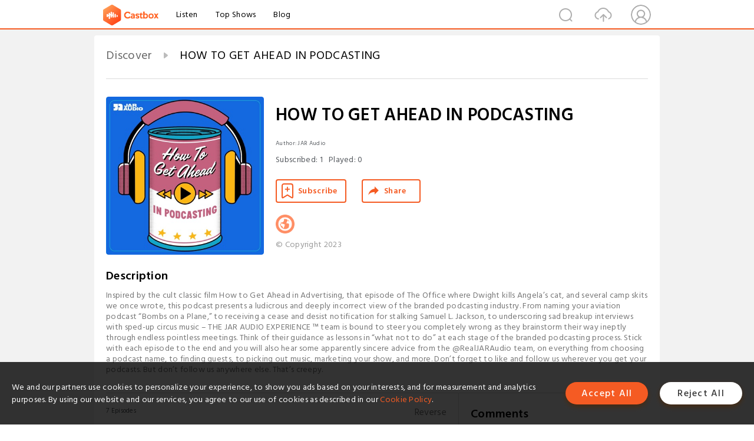

--- FILE ---
content_type: text/html; charset=utf-8
request_url: https://castbox.fm/channel/HOW-TO-GET-AHEAD-IN-PODCASTING-id5467415?skip=0&limit=17
body_size: 11719
content:
<!DOCTYPE html>
<html lang="en">
<head>
  <meta charset="utf-8">
  <title>HOW TO GET AHEAD IN PODCASTING | Listen Free on Castbox.</title>
  <link rel="canonical" href="https://castbox.fm/channel/HOW-TO-GET-AHEAD-IN-PODCASTING-id5467415" >
  <link rel="amphtml" href="https://castbox.fm/channel/HOW-TO-GET-AHEAD-IN-PODCASTING-id5467415?amp=1" >
  <link rel="dns-prefetch" href="https//s3.castbox.fm">
  <link rel="dns-prefetch" href="https//everest.castbox.fm">
  <link rel="dns-prefetch" href="https//data.castbox.fm">
  <meta http-equiv="X-UA-Compatible" content="IE=edge,chrome=1">
  <meta name="viewport" content="width=device-width, initial-scale=1, user-scalable=no" >
  
  <link rel="icon" href="https://s3.castbox.fm/app/castbox/static/images/logo_120.png" type="image/x-icon">
  <meta name="apple-mobile-web-app-title" content="Castbox">
  <meta name="apple-mobile-web-app-capable" content="yes">
  <meta name="twitter:site" content="@CastBox_FM" >
  <meta name="twitter:creator" content="@CastBox_FM">
  <meta name="twitter:domain" content="castbox.fm">
  <meta name="twitter:card" content="summary" ><meta property="og:image:width" content="600" ><meta property="og:image:height" content="600" >
  <meta property="twitter:title" content="HOW TO GET AHEAD IN PODCASTING | Listen Free on Castbox." >
  <meta property="twitter:image" content="https://is1-ssl.mzstatic.com/image/thumb/Podcasts221/v4/ff/db/3a/ffdb3a4c-d13b-b6c9-ef15-ea6360b42698/mza_4021458364668794393.jpg/400x400bb.jpg" >
  <meta property="twitter:description" content="Inspired by the cult classic film How to Get Ahead in Advertising, that episode of The Office where Dwight kills Angela’s cat, and several camp skits we..." >
  <meta property="al:ios:url" content="castbox://channel/HOW-TO-GET-AHEAD-IN-PODCASTING-id5467415" >
  <meta property="al:ios:app_store_id" content="1100218439" >
  <meta property="al:ios:app_name" content="Castbox" >
  <meta property="al:android:url" content="castbox://channel/HOW-TO-GET-AHEAD-IN-PODCASTING-id5467415" >
  <meta property="al:android:package" content="fm.castbox.audiobook.radio.podcast" >
  <meta property="al:android:app_name" content="Castbox" >
  <meta property="al:web:url" content="https://castbox.fm/channel/HOW-TO-GET-AHEAD-IN-PODCASTING-id5467415" >
  <meta property="fb:app_id" content="1840752496197771" >
  <meta property="og:type" content="article" >
  <meta property="og:site_name" content="Castbox" />
  <meta property="og:url" content="https://castbox.fm/channel/HOW-TO-GET-AHEAD-IN-PODCASTING-id5467415" >
  <meta property="og:image" content="https://is1-ssl.mzstatic.com/image/thumb/Podcasts221/v4/ff/db/3a/ffdb3a4c-d13b-b6c9-ef15-ea6360b42698/mza_4021458364668794393.jpg/400x400bb.jpg" >
  <meta property="og:title" content="HOW TO GET AHEAD IN PODCASTING | Listen Free on Castbox." >
  <meta property="og:description" content="Inspired by the cult classic film How to Get Ahead in Advertising, that episode of The Office where Dwight kills Angela’s cat, and several camp skits we..." >
  <meta property="twitter:app:id:iphone" content="1243410543">
  <meta property="twitter:app:id:googleplay" content="fm.castbox.audiobook.radio.podcast">
  <meta name="description" content="Inspired by the cult classic film How to Get Ahead in Advertising, that episode of The Office where Dwight kills Angela’s cat, and several camp skits we..." >
  <meta name="keywords" content="HOW TO GET AHEAD IN PODCASTING podcast, Marketing, Business, Education, How To" >
  <meta name="theme-color" content="rgba(12,75,170,1)" />
  <link rel="search" type="application/opensearchdescription+xml" href="https://castbox.fm/opensearch.xml" title="Castbox">
  <script type="application/ld+json">
{"@context":"http://schema.org","@type":"BreadcrumbList","itemListElement":[{"@type":"ListItem","position":1,"item":{"@id":"https://castbox.fm/home","name":"Channels","image":"https://s3.castbox.fm/app/castbox/static/images/logo.png"}},{"@type":"ListItem","position":2,"item":{"@id":"/channel/HOW-TO-GET-AHEAD-IN-PODCASTING-id5467415","name":"HOW TO GET AHEAD IN PODCASTING","image":"https://is1-ssl.mzstatic.com/image/thumb/Podcasts221/v4/ff/db/3a/ffdb3a4c-d13b-b6c9-ef15-ea6360b42698/mza_4021458364668794393.jpg/400x400bb.jpg"}}]}
</script>
  <link href="https://fonts.googleapis.com/css?family=Hind+Siliguri:300,400,500,600" rel="stylesheet"><link rel="stylesheet" type="text/css" href="https://s3.castbox.fm/app/castbox/static/css/slick.min.css" >
  
  <link rel="manifest" id="pwaLink" href="/api/pwa/manifest.json?cid=5467415">
  
  
  <script type='text/javascript'>
    if (document.documentElement.clientWidth <= 720) {
      document.documentElement.style.fontSize = document.documentElement.clientWidth / 7.2 + 'px'
    } else {
      document.documentElement.style.fontSize = '100px'
    }
    window.onloadcallback=function(){}
  </script>
  
  <link data-chunk="global" rel="stylesheet" href="https://s3.castbox.fm/webstatic/css/vendors~global.96c36ed4.chunk.css">
<link data-chunk="global" rel="stylesheet" href="https://s3.castbox.fm/webstatic/css/global.c7478bb9.chunk.css">
<link data-chunk="castbox.main" rel="stylesheet" href="https://s3.castbox.fm/webstatic/css/castbox.main.ed6e5c24.chunk.css">
<link data-chunk="ep" rel="stylesheet" href="https://s3.castbox.fm/webstatic/css/ep.fe499db8.chunk.css">
<link data-chunk="ch" rel="stylesheet" href="https://s3.castbox.fm/webstatic/css/ch.5b8889a4.chunk.css">
</head>
<body>
  <div id="root"><div class="castboxGlobal"><div style="width:0;height:0"><audio style="width:100%;height:100%" preload="auto"></audio></div><div class="castboxMain"><div class="mainBox"><div id="castboxHeader"><div class="castboxHeaderContainer"><div class="nav-item left navLogo"><a href="/?skip=0&amp;limit=17"><img class="logoTextCover" src="https://s3.castbox.fm/webstatic/images/navLogo.c3d5a81b.png"/></a><a class="nav-item link" href="/home?skip=0&amp;limit=17">Listen</a><a class="nav-item link" href="/categories/0?skip=0&amp;limit=17">Top Shows</a><a class="nav-item link" href="/blog">Blog</a></div><div><div class="nav-item right topUserNav"><div class="userNav right"><div class="userNav-icon"><img class="userNav-img" src="https://s3.castbox.fm/webstatic/images/userIcon.06c408dc.png"/></div></div></div><div class="nav-item right upload"><a href="/creator/upload?skip=0&amp;limit=17"><img class="img" src="https://s3.castbox.fm/webstatic/images/upload_icon.521c956a.png"/></a></div><div class="nav-item right search"><img class="img" src="https://s3.castbox.fm/webstatic/images/search_icon.3958760d.png"/></div></div></div></div><div style="padding-bottom:10px;min-height:100vh" id="childrenBox" class="childrenBox"><div class="topCon"></div><div class="topLeftCon"></div><div class="topRightCon"></div><div class="clearfix childContent" id="trackList"><div style="text-align:left" class="guru-breadcrumb"><span class="guru-breadcrumb-item"><span style="max-width:80%" class="breadcrumb-text"><a href="/home">Discover</a></span><img class="breadcrumbImage" src="[data-uri]"/></span><span class="guru-breadcrumb-item active"><span style="max-width:80%" class="breadcrumb-text">HOW TO GET AHEAD IN PODCASTING</span></span></div><div class="ch_feed"><div class="ch_feed-top clearfix"><div class="ch_feed-cover" data-ch-id="2e719d50d293b5d5c8cf7c22c3446653c388e9d3"><div style="display:inline-block;height:100%;width:100%;overflow:hidden;border-radius:4px;background-color:#A9B8AD" class="coverImgContainer"><img style="display:inline-block;opacity:1;width:100%;height:100%" src="https://is1-ssl.mzstatic.com/image/thumb/Podcasts221/v4/ff/db/3a/ffdb3a4c-d13b-b6c9-ef15-ea6360b42698/mza_4021458364668794393.jpg/400x400bb.jpg" class="img" alt="HOW TO GET AHEAD IN PODCASTING" title="HOW TO GET AHEAD IN PODCASTING"/></div></div><div class="ch_feed_info"><h1 title="HOW TO GET AHEAD IN PODCASTING" class="ch_feed_info_title"><div id="box-pro-ellipsis-176933971384862" class="box-ellipsis box-ellipsis-lineClamp"><style>#box-pro-ellipsis-176933971384862{-webkit-line-clamp:2;}</style><span>HOW TO GET AHEAD IN PODCASTING</span></div></h1><div class="channelInfo"><p class="author">Author<!-- -->: <!-- -->JAR Audio</p><span class="count sub_count">Subscribed<!-- -->:<!-- --> <!-- -->1</span><span class="count play_count">Played<!-- -->:<!-- --> <!-- -->0</span></div><div class="funcBtn"><div style="display:inline-block" class=""><div class="subscribeBtn">Subscribe</div></div><span><div class="sharePageBtn">Share</div></span></div><div class="ch_feed-socials"><a rel="nofollow" target="_blank" href="https://jaraudio.com/how-to-get-ahead-in-podcasting/"><img class="ch_feed-socials-item" src="https://s3.castbox.fm/webstatic/images/homelink.fb715380.png"/></a></div><div class="ch_feed-copyright">© Copyright 2023</div><p class="des-title">Description</p><div class="des-con"><div>Inspired by the cult classic film How to Get Ahead in Advertising, that episode of The Office where Dwight kills Angela’s cat, and several camp skits we once wrote, this podcast presents a ludicrous and deeply incorrect view of the branded podcasting industry. From naming your aviation podcast “Bombs on a Plane,” to receiving a cease and desist notification for stalking Samuel L. Jackson, to underscoring sad breakup interviews with sped-up circus music – THE JAR AUDIO EXPERIENCE ™ team is bound to steer you completely wrong as they brainstorm their way ineptly through endless pointless meetings. Think of their guidance as lessons in “what not to do” at each stage of the branded podcasting process. Stick with each episode to the end and you will also hear some apparently sincere advice from the @RealJARAudio team, on everything from choosing a podcast name, to finding guests, to picking out music, marketing your show, and more. Don’t forget to like and follow us wherever you get your podcasts. But don’t follow us anywhere else. That’s creepy. </div></div></div></div><div><div style="display:none"></div></div></div><div class="leftContainer"><div class="main"><div class="topRow clearfix"><div class="con"><div class="trackListCon"><div class="clearfix"><div class="trackListCon_title">7<!-- --> Episodes</div><div class="right funcBtn"><span class="funcBtn-item">Reverse</span></div></div><div id="trackListCon_list" class="trackListCon_list"><div><section class="episodeRow opacityinAnimate"><div class="ep-item"><div class="ep-item-cover"><a href="/episode/Chad-GPT---the-AI-Intern%3A-Using-AI-in-Podcast-Production-id5467415-id627287666"><div style="display:inline-block;height:100%;width:100%;overflow:hidden;border-radius:4px;background-color:#A9B8AD" class="coverImgContainer"><img style="display:inline-block;opacity:1;width:100%;height:100%" src="https://is1-ssl.mzstatic.com/image/thumb/Podcasts221/v4/ff/db/3a/ffdb3a4c-d13b-b6c9-ef15-ea6360b42698/mza_4021458364668794393.jpg/400x400bb.jpg" class="image" alt="Chad GPT - the AI Intern: Using AI in Podcast Production" title="Chad GPT - the AI Intern: Using AI in Podcast Production"/></div></a></div><div class="ep-item-con"><a href="/episode/Chad-GPT---the-AI-Intern%3A-Using-AI-in-Podcast-Production-id5467415-id627287666"><p title="Chad GPT - the AI Intern: Using AI in Podcast Production" class="ep-item-con-title"><span class="ellipsis" style="display:inline-block">Chad GPT - the AI Intern: Using AI in Podcast Production</span></p></a><p class="ep-item-con-des"><span class="item icon date">2023-08-24</span><span class="item icon time">14:00</span><span class="item"></span></p><div class="ep-item-con-btns"><p class="btn-item like"></p><span class="btn-item add-2epl"><div class="playlists-modal"><div class="playlists-modal-target"><div class="add-2epl-btn"></div></div></div></span><span class="btn-item add-2epl more-point"><div class="playlists-modal"><div class="playlists-modal-target"><div class="add-2epl-btn epl-more-action"></div></div></div></span></div></div><div class="ep-item-ctrls"><a class="ctrlItem play" href="/episode/Chad-GPT---the-AI-Intern%3A-Using-AI-in-Podcast-Production-id5467415-id627287666"></a></div></div><div class="audiobox"></div><div class="ep-item-desmodal"><div class="ep-item-desmodal-con">Chad GPT is the new AI intern for the JAR AUDIO EXPERIENCE ™ team. Ushered in to “help make coffee,” the intern starts taking on more and more responsibilities. Soon, even the boss is looking over his shoulder. Then, producer Reaon Ford and Audience Growth Specialist Matt Stevens from JAR Audio’s crack AI investigative team weigh-in on the pros and cons of incorporating AI into your podcast workflow. To learn more about branded podcasting – check out www.jaraudio.com </div></div></section><section class="episodeRow opacityinAnimate"><div class="ep-item"><div class="ep-item-cover"><a href="/episode/(Minisode-2)-“Podcast-House-of-Horrors%3A-Unsavoury-Sound-Design”-id5467415-id623617633"><div style="display:inline-block;height:100%;width:100%;overflow:hidden;border-radius:4px;background-color:#A9B8AD" class="coverImgContainer"><img style="display:inline-block;opacity:1;width:100%;height:100%" src="https://is1-ssl.mzstatic.com/image/thumb/Podcasts221/v4/ff/db/3a/ffdb3a4c-d13b-b6c9-ef15-ea6360b42698/mza_4021458364668794393.jpg/400x400bb.jpg" class="image" alt="(Minisode 2) “Podcast House of Horrors: Unsavoury Sound Design”" title="(Minisode 2) “Podcast House of Horrors: Unsavoury Sound Design”"/></div></a></div><div class="ep-item-con"><a href="/episode/(Minisode-2)-“Podcast-House-of-Horrors%3A-Unsavoury-Sound-Design”-id5467415-id623617633"><p title="(Minisode 2) “Podcast House of Horrors: Unsavoury Sound Design”" class="ep-item-con-title"><span class="ellipsis" style="display:inline-block">(Minisode 2) “Podcast House of Horrors: Unsavoury Sound Design”</span></p></a><p class="ep-item-con-des"><span class="item icon date">2023-08-10</span><span class="item icon time">03:42</span><span class="item"></span></p><div class="ep-item-con-btns"><p class="btn-item like"></p><span class="btn-item add-2epl"><div class="playlists-modal"><div class="playlists-modal-target"><div class="add-2epl-btn"></div></div></div></span><span class="btn-item add-2epl more-point"><div class="playlists-modal"><div class="playlists-modal-target"><div class="add-2epl-btn epl-more-action"></div></div></div></span></div></div><div class="ep-item-ctrls"><a class="ctrlItem play" href="/episode/(Minisode-2)-“Podcast-House-of-Horrors%3A-Unsavoury-Sound-Design”-id5467415-id623617633"></a></div></div><div class="audiobox"></div><div class="ep-item-desmodal"><div class="ep-item-desmodal-con">The ever-so-devilish Reaon Ford from the JAR AUDIO EXPERIENCE ™ team is back with his Audio House of Horrors. On this minisode – how to avoid inappropriate sound design. From an unsuitable soundtrack for a tragic boating accident, to a dubstep barn raising, the bad sound pairings just keep coming, like vinegar and ice cream. This time the lesson is implied! &quot;Do as we say, not as we do.” To learn more about branded podcasting – check out www.jaraudio.com</div></div></section><section class="episodeRow opacityinAnimate"><div class="ep-item"><div class="ep-item-cover"><a href="/episode/“Own-It”---Why-You-Should-Use-Original-Music-in-Your-Podcast-id5467415-id620566065"><div style="display:inline-block;height:100%;width:100%;overflow:hidden;border-radius:4px;background-color:#A9B8AD" class="coverImgContainer"><img style="display:inline-block;opacity:1;width:100%;height:100%" src="https://is1-ssl.mzstatic.com/image/thumb/Podcasts221/v4/ff/db/3a/ffdb3a4c-d13b-b6c9-ef15-ea6360b42698/mza_4021458364668794393.jpg/400x400bb.jpg" class="image" alt="“Own It” - Why You Should Use Original Music in Your Podcast" title="“Own It” - Why You Should Use Original Music in Your Podcast"/></div></a></div><div class="ep-item-con"><a href="/episode/“Own-It”---Why-You-Should-Use-Original-Music-in-Your-Podcast-id5467415-id620566065"><p title="“Own It” - Why You Should Use Original Music in Your Podcast" class="ep-item-con-title"><span class="ellipsis" style="display:inline-block">“Own It” - Why You Should Use Original Music in Your Podcast</span></p></a><p class="ep-item-con-des"><span class="item icon date">2023-07-27</span><span class="item icon time">07:32</span><span class="item"></span></p><div class="ep-item-con-btns"><p class="btn-item like"></p><span class="btn-item add-2epl"><div class="playlists-modal"><div class="playlists-modal-target"><div class="add-2epl-btn"></div></div></div></span><span class="btn-item add-2epl more-point"><div class="playlists-modal"><div class="playlists-modal-target"><div class="add-2epl-btn epl-more-action"></div></div></div></span></div></div><div class="ep-item-ctrls"><a class="ctrlItem play" href="/episode/“Own-It”---Why-You-Should-Use-Original-Music-in-Your-Podcast-id5467415-id620566065"></a></div></div><div class="audiobox"></div><div class="ep-item-desmodal"><div class="ep-item-desmodal-con">What rhymes with meat? Grubway Meats’ podcast needs a theme song. A bigtime Broadway musical director shows up to test the composition skills of the JAR AUDIO EXPERIENCE ™ team. Auditions and hilarity ensue – plus a lesson from @RealJARAudio on the value of using original compositions for your branded podcast.  To learn more about branded podcasting – check out www.jaraudio.com  </div></div></section><section class="episodeRow opacityinAnimate"><div class="ep-item"><div class="ep-item-cover"><a href="/episode/(Minisode-1)-“Podcast-Hall-of-Horrors%3A-DIY-Mistakes”-id5467415-id616950145"><div style="display:inline-block;height:100%;width:100%;overflow:hidden;border-radius:4px;background-color:#A9B8AD" class="coverImgContainer"><img style="display:inline-block;opacity:1;width:100%;height:100%" src="https://is1-ssl.mzstatic.com/image/thumb/Podcasts221/v4/ff/db/3a/ffdb3a4c-d13b-b6c9-ef15-ea6360b42698/mza_4021458364668794393.jpg/400x400bb.jpg" class="image" alt="(Minisode 1) “Podcast Hall of Horrors: DIY Mistakes”" title="(Minisode 1) “Podcast Hall of Horrors: DIY Mistakes”"/></div></a></div><div class="ep-item-con"><a href="/episode/(Minisode-1)-“Podcast-Hall-of-Horrors%3A-DIY-Mistakes”-id5467415-id616950145"><p title="(Minisode 1) “Podcast Hall of Horrors: DIY Mistakes”" class="ep-item-con-title"><span class="ellipsis" style="display:inline-block">(Minisode 1) “Podcast Hall of Horrors: DIY Mistakes”</span></p></a><p class="ep-item-con-des"><span class="item icon date">2023-07-13</span><span class="item icon time">06:03</span><span class="item"></span></p><div class="ep-item-con-btns"><p class="btn-item like"></p><span class="btn-item add-2epl"><div class="playlists-modal"><div class="playlists-modal-target"><div class="add-2epl-btn"></div></div></div></span><span class="btn-item add-2epl more-point"><div class="playlists-modal"><div class="playlists-modal-target"><div class="add-2epl-btn epl-more-action"></div></div></div></span></div></div><div class="ep-item-ctrls"><a class="ctrlItem play" href="/episode/(Minisode-1)-“Podcast-Hall-of-Horrors%3A-DIY-Mistakes”-id5467415-id616950145"></a></div></div><div class="audiobox"></div><div class="ep-item-desmodal"><div class="ep-item-desmodal-con">The ever-so-devilish Reaon Ford from the JAR AUDIO EXPERIENCE ™ team presents these fluid romps through the Audio House of Horrors. On our first minisode – common mistakes from DIY podcasters. From cacophonous background noise that interrupts the recording of a quiet ASMR podcast, to mic distortion that would peel paint, the bad sound just keeps coming. JAR’s CCO Jen Moss and Technical Director Sam Seguin weigh-in with the real lesson: “ Do as we say, not as we do.” To learn more about branded podcasting – check out www.jaraudio.com</div></div></section><section class="episodeRow opacityinAnimate"><div class="ep-item"><div class="ep-item-cover"><a href="/episode/“The-Guest-Who-Got-Away”-–-Tips-on-Podcast-Guest-Booking-id5467415-id608899980"><div style="display:inline-block;height:100%;width:100%;overflow:hidden;border-radius:4px;background-color:#A9B8AD" class="coverImgContainer"><img style="display:inline-block;opacity:1;width:100%;height:100%" src="https://is1-ssl.mzstatic.com/image/thumb/Podcasts221/v4/ff/db/3a/ffdb3a4c-d13b-b6c9-ef15-ea6360b42698/mza_4021458364668794393.jpg/400x400bb.jpg" class="image" alt="“The Guest Who Got Away” – Tips on Podcast Guest Booking" title="“The Guest Who Got Away” – Tips on Podcast Guest Booking"/></div></a></div><div class="ep-item-con"><a href="/episode/“The-Guest-Who-Got-Away”-–-Tips-on-Podcast-Guest-Booking-id5467415-id608899980"><p title="“The Guest Who Got Away” – Tips on Podcast Guest Booking" class="ep-item-con-title"><span class="ellipsis" style="display:inline-block">“The Guest Who Got Away” – Tips on Podcast Guest Booking</span></p></a><p class="ep-item-con-des"><span class="item icon date">2023-06-29</span><span class="item icon time">06:33</span><span class="item"></span></p><div class="ep-item-con-btns"><p class="btn-item like"></p><span class="btn-item add-2epl"><div class="playlists-modal"><div class="playlists-modal-target"><div class="add-2epl-btn"></div></div></div></span><span class="btn-item add-2epl more-point"><div class="playlists-modal"><div class="playlists-modal-target"><div class="add-2epl-btn epl-more-action"></div></div></div></span></div></div><div class="ep-item-ctrls"><a class="ctrlItem play" href="/episode/“The-Guest-Who-Got-Away”-–-Tips-on-Podcast-Guest-Booking-id5467415-id608899980"></a></div></div><div class="audiobox"></div><div class="ep-item-desmodal"><div class="ep-item-desmodal-con">Junior producer Sean gets ordered to book Samuel L. Jackson onto an important client’s podcast. Despite his best attempts to declare himself totally unfit for the job, the JAR AUDIO EXPERIENCE ™ team has every confidence he will rise to the challenge, or die trying. Follow Sean for tips on how to make guest chasing work!To learn more about branded podcasting – check out www.jaraudio.com </div></div></section><section class="episodeRow opacityinAnimate"><div class="ep-item"><div class="ep-item-cover"><a href="/episode/“Bad-Names”-–-Coming-up-with-a-Name-for-Your-Podcast-id5467415-id604925792"><div style="display:inline-block;height:100%;width:100%;overflow:hidden;border-radius:4px;background-color:#A9B8AD" class="coverImgContainer"><img style="display:inline-block;opacity:1;width:100%;height:100%" src="https://is1-ssl.mzstatic.com/image/thumb/Podcasts221/v4/ff/db/3a/ffdb3a4c-d13b-b6c9-ef15-ea6360b42698/mza_4021458364668794393.jpg/400x400bb.jpg" class="image" alt="“Bad Names” – Coming up with a Name for Your Podcast" title="“Bad Names” – Coming up with a Name for Your Podcast"/></div></a></div><div class="ep-item-con"><a href="/episode/“Bad-Names”-–-Coming-up-with-a-Name-for-Your-Podcast-id5467415-id604925792"><p title="“Bad Names” – Coming up with a Name for Your Podcast" class="ep-item-con-title"><span class="ellipsis" style="display:inline-block">“Bad Names” – Coming up with a Name for Your Podcast</span></p></a><p class="ep-item-con-des"><span class="item icon date">2023-06-15</span><span class="item icon time">07:39</span><span class="item"></span></p><div class="ep-item-con-btns"><p class="btn-item like"></p><span class="btn-item add-2epl"><div class="playlists-modal"><div class="playlists-modal-target"><div class="add-2epl-btn"></div></div></div></span><span class="btn-item add-2epl more-point"><div class="playlists-modal"><div class="playlists-modal-target"><div class="add-2epl-btn epl-more-action"></div></div></div></span></div></div><div class="ep-item-ctrls"><a class="ctrlItem play" href="/episode/“Bad-Names”-–-Coming-up-with-a-Name-for-Your-Podcast-id5467415-id604925792"></a></div></div><div class="audiobox"></div><div class="ep-item-desmodal"><div class="ep-item-desmodal-con">A silent and mysterious producer named Candice wheels in a heavy machine that claims to generate perfect podcast names. But will it be a match for the braintrust of the JAR AUDIO EXPERIENCE ™ team? Listen and learn as they brainstorm out-of-the-can title ideas for a podcast about soup, and get a visit from a surprise studio guest. To learn more about branded podcasting – check out www.jaraudio.com </div></div></section><section class="episodeRow opacityinAnimate"><div class="ep-item"><div class="ep-item-cover"><a href="/episode/Introducing-HOW-TO-GET-AHEAD-IN-PODCASTING%3A-Featuring-The-JAR-AUDIO-EXPERIENCE™-id5467415-id602132491"><div style="display:inline-block;height:100%;width:100%;overflow:hidden;border-radius:4px;background-color:#A9B8AD" class="coverImgContainer"><img style="display:inline-block;opacity:1;width:100%;height:100%" src="https://is1-ssl.mzstatic.com/image/thumb/Podcasts221/v4/ff/db/3a/ffdb3a4c-d13b-b6c9-ef15-ea6360b42698/mza_4021458364668794393.jpg/400x400bb.jpg" class="image" alt="Introducing HOW TO GET AHEAD IN PODCASTING: Featuring The JAR AUDIO EXPERIENCE™" title="Introducing HOW TO GET AHEAD IN PODCASTING: Featuring The JAR AUDIO EXPERIENCE™"/></div></a></div><div class="ep-item-con"><a href="/episode/Introducing-HOW-TO-GET-AHEAD-IN-PODCASTING%3A-Featuring-The-JAR-AUDIO-EXPERIENCE™-id5467415-id602132491"><p title="Introducing HOW TO GET AHEAD IN PODCASTING: Featuring The JAR AUDIO EXPERIENCE™" class="ep-item-con-title"><span class="ellipsis" style="display:inline-block">Introducing HOW TO GET AHEAD IN PODCASTING: Featuring The JAR AUDIO EXPERIENCE™</span></p></a><p class="ep-item-con-des"><span class="item icon date">2023-06-06</span><span class="item icon time">02:27</span><span class="item"></span></p><div class="ep-item-con-btns"><p class="btn-item like"></p><span class="btn-item add-2epl"><div class="playlists-modal"><div class="playlists-modal-target"><div class="add-2epl-btn"></div></div></div></span><span class="btn-item add-2epl more-point"><div class="playlists-modal"><div class="playlists-modal-target"><div class="add-2epl-btn epl-more-action"></div></div></div></span></div></div><div class="ep-item-ctrls"><a class="ctrlItem play" href="/episode/Introducing-HOW-TO-GET-AHEAD-IN-PODCASTING%3A-Featuring-The-JAR-AUDIO-EXPERIENCE™-id5467415-id602132491"></a></div></div><div class="audiobox"></div><div class="ep-item-desmodal"><div class="ep-item-desmodal-con">Inspired by the cult classic film How to Get Ahead in Advertising, that episode of The Office where Dwight kills Angela’s cat, and several camp skits we once wrote, this podcast presents a ludicrous and deeply incorrect view of the branded podcasting industry. From naming your aviation podcast “Bombs on a Plane,” to receiving a cease and desist notification for stalking Samuel L. Jackson, to underscoring sad breakup interviews with sped-up circus music – THE JAR AUDIO EXPERIENCE ™ team is bound to steer you completely wrong as they brainstorm their way ineptly through endless pointless meetings. Think of their guidance as lessons in “what not to do” at each stage of the branded podcasting process. Stick with each episode to the end and you will also hear some apparently sincere advice from the @RealJARAudio team, on everything from choosing a podcast name, to finding guests, to picking out music, marketing your show, and more. Don’t forget to like and follow us wherever you get your podcasts. But don’t follow us anywhere else. That’s creepy... </div></div></section></div></div></div><div><a class="A_link" href="/channel/HOW-TO-GET-AHEAD-IN-PODCASTING-id5467415?skip=0&amp;limit=17">See More</a></div></div></div></div></div><div class="rightContainer"><div class="rightContainer-item"><div id="comments" class="commentList"><div class="commentList-title"><span>Comments<!-- --> </span></div><div class="addComment clearfix"><form class="addCommentForm"><div class="commentInputBox"><input type="text" value="" class="commentInputBox-input" placeholder="Sign in to Comment"/><input type="submit" style="display:none"/></div><div class="userCover"><div style="display:inline-block;height:100%;width:100%;overflow:hidden;border-radius:4px;background-color:#A9B8AD" class="coverImgContainer"><img style="display:inline-block;opacity:1;width:100%;height:100%" src="[data-uri]" class="userCover-img"/></div></div></form></div><div class="commentList-box"><div style="overflow-y:scroll" class="commentListCon"><div></div></div></div></div></div><div class="rightContainer-item adBanner fadeInUp animated"><div style="display:none"></div></div><div class="footer-wrapper "><div class="rightContainer-item downloadPlay"><div class="downloadPlay-title-empty"></div><div class="downloadPlay-item clearfix google"><div class="link"><a target="_black" href="https://play.google.com/store/apps/details?id=fm.castbox.audiobook.radio.podcast&amp;referrer=utm_source%3Dcastbox_web%26utm_medium%3Dlink%26utm_campaign%3Dweb_right_bar%26utm_content%3D"><img style="width:100%" class="store" src="https://s3.castbox.fm/fa/00/5a/19fd024f1fa0d92ce80cd72cfe.png" alt="Google Play" title="Google Play"/></a></div><div class="text">Download from Google Play</div></div><div class="downloadPlay-item clearfix google"><div class="link"><a target="_black" href="https://itunes.apple.com/app/castbox-radio/id1243410543?pt=118301901&amp;mt=8&amp;ct=web_right_bar"><img style="width:100%" class="store" src="https://s3.castbox.fm/8a/81/60/605a1c40698998c6ff2ba624ea.png" alt="Castbox" title="App Store"/></a></div><div class="text">Download from App Store</div></div></div><div class="rightFooter rightContainer-item clearfix"><ul class="footerLinks"><li class="footerLinks-item"><a href="https://helpcenter.castbox.fm/portal/kb">FAQs</a></li></ul><div class="footerCounrtySel"><div><div class="footer_select_country"><img class="countryCover" src="/app/castbox/static/images/flags/us.svg" alt="us"/><span class="countryName">United States</span></div></div></div></div></div></div></div></div><div class="mainBoxFooter"></div></div></div><div class="Toastify"></div></div></div>
  <script>
    window.__INITIAL_STATE__ = "%7B%22castbox%22%3A%7B%22listIsEnd%22%3A-1%2C%22navIsShow%22%3Afalse%2C%22summary%22%3A%5B%5D%2C%22genreInfo%22%3A%5B%5D%2C%22subCategories%22%3A%7B%7D%2C%22publisherList%22%3A%7B%22list%22%3A%5B%5D%2C%22category%22%3A%7B%7D%7D%2C%22genreList%22%3A%7B%22list%22%3A%5B%5D%2C%22category%22%3A%7B%7D%7D%2C%22episodeList%22%3A%7B%22list%22%3A%5B%5D%2C%22loading%22%3Afalse%2C%22hasMore%22%3Atrue%2C%22category%22%3A%7B%7D%7D%2C%22trendList%22%3A%7B%22list%22%3A%5B%5D%2C%22loading%22%3Afalse%2C%22hasMore%22%3Atrue%7D%2C%22netList%22%3A%5B%5D%2C%22search%22%3A%7B%22isFetch%22%3Afalse%2C%22fetchOver%22%3Afalse%2C%22list%22%3A%5B%5D%7D%2C%22searchType%22%3A%22Channel%22%2C%22topPodcasts%22%3A%5B%5D%2C%22features%22%3A%5B%5D%2C%22recommendations%22%3A%5B%5D%2C%22keywords%22%3A%5B%5D%2C%22religions%22%3A%5B%5D%2C%22themeColor%22%3A%22rgba(12%2C75%2C170%2C1)%22%7D%2C%22ch%22%3A%7B%22chInfo%22%3A%7B%22uid%22%3A%2247fcdf12dbb7475caf1e944f0f7d9525%22%2C%22episode_count%22%3A7%2C%22x_play_base%22%3A0%2C%22stat_cover_ext_color%22%3Atrue%2C%22keywords%22%3A%5B%22Marketing%22%2C%22Business%22%2C%22Education%22%2C%22How%20To%22%5D%2C%22cover_ext_color%22%3A%22-15971414%22%2C%22mongo_id%22%3A%226480b003aa951ea703ffeaab%22%2C%22show_id%22%3A%226480b003aa951ea703ffeaab%22%2C%22copyright%22%3A%22Copyright%202023%22%2C%22author%22%3A%22JAR%20Audio%22%2C%22is_key_channel%22%3Atrue%2C%22audiobook_categories%22%3A%5B%5D%2C%22user_info%22%3A%7B%22suid%22%3A24915011%2C%22picture_url%22%3Anull%2C%22email%22%3A%22podcasts%40jaraudio.com%22%2C%22name%22%3A%22Sam%22%2C%22uid%22%3A%2247fcdf12dbb7475caf1e944f0f7d9525%22%7D%2C%22comment_count%22%3A0%2C%22website%22%3A%22https%3A%2F%2Fjaraudio.com%2Fhow-to-get-ahead-in-podcasting%2F%22%2C%22rss_url%22%3A%22https%3A%2F%2Ffeeds.cohostpodcasting.com%2FJr93sb5k%22%2C%22description%22%3A%22Inspired%20by%20the%20cult%20classic%20film%20How%20to%20Get%20Ahead%20in%20Advertising%2C%20that%20episode%20of%20The%20Office%20where%20Dwight%20kills%20Angela%E2%80%99s%20cat%2C%20and%20several%20camp%20skits%20we%20once%20wrote%2C%20this%20podcast%20presents%20a%20ludicrous%20and%20deeply%20incorrect%20view%20of%20the%20branded%20podcasting%20industry.%20From%20naming%20your%20aviation%20podcast%20%E2%80%9CBombs%20on%20a%20Plane%2C%E2%80%9D%20to%20receiving%20a%20cease%20and%20desist%20notification%20for%20stalking%20Samuel%20L.%20Jackson%2C%20to%20underscoring%20sad%20breakup%20interviews%20with%20sped-up%20circus%20music%20%E2%80%93%20THE%20JAR%20AUDIO%20EXPERIENCE%20%E2%84%A2%20team%20is%20bound%20to%20steer%20you%20completely%20wrong%20as%20they%20brainstorm%20their%20way%20ineptly%20through%20endless%20pointless%20meetings.%20Think%20of%20their%20guidance%20as%20lessons%20in%20%E2%80%9Cwhat%20not%20to%20do%E2%80%9D%20at%20each%20stage%20of%20the%20branded%20podcasting%20process.%20Stick%20with%20each%20episode%20to%20the%20end%20and%20you%20will%20also%20hear%20some%20apparently%20sincere%20advice%20from%20the%20%40RealJARAudio%20team%2C%20on%20everything%20from%20choosing%20a%20podcast%20name%2C%20to%20finding%20guests%2C%20to%20picking%20out%20music%2C%20marketing%20your%20show%2C%20and%20more.%20Don%E2%80%99t%20forget%20to%20like%20and%20follow%20us%20wherever%20you%20get%20your%20podcasts.%20But%20don%E2%80%99t%20follow%20us%20anywhere%20else.%20That%E2%80%99s%20creepy.%20%22%2C%22tags%22%3A%5B%22from-itunes%22%2C%22evst-review-passed%22%2C%22from-google%22%5D%2C%22editable%22%3Atrue%2C%22play_count%22%3A0%2C%22link%22%3A%22https%3A%2F%2Fjaraudio.com%2Fhow-to-get-ahead-in-podcasting%2F%22%2C%22categories%22%3A%5B10028%2C10033%2C10002%2C10004%2C10039%2C10041%5D%2C%22x_subs_base%22%3A0%2C%22small_cover_url%22%3A%22https%3A%2F%2Fis1-ssl.mzstatic.com%2Fimage%2Fthumb%2FPodcasts221%2Fv4%2Fff%2Fdb%2F3a%2Fffdb3a4c-d13b-b6c9-ef15-ea6360b42698%2Fmza_4021458364668794393.jpg%2F200x200bb.jpg%22%2C%22big_cover_url%22%3A%22https%3A%2F%2Fis1-ssl.mzstatic.com%2Fimage%2Fthumb%2FPodcasts221%2Fv4%2Fff%2Fdb%2F3a%2Fffdb3a4c-d13b-b6c9-ef15-ea6360b42698%2Fmza_4021458364668794393.jpg%2F600x600bb.jpg%22%2C%22language%22%3A%22en%22%2C%22cid%22%3A5467415%2C%22latest_eid%22%3A627287666%2C%22release_date%22%3A%222023-06-06T17%3A10%3A33Z%22%2C%22title%22%3A%22HOW%20TO%20GET%20AHEAD%20IN%20PODCASTING%22%2C%22uri%22%3A%22%2Fch%2F5467415%22%2C%22https_cover_url%22%3A%22https%3A%2F%2Fis1-ssl.mzstatic.com%2Fimage%2Fthumb%2FPodcasts221%2Fv4%2Fff%2Fdb%2F3a%2Fffdb3a4c-d13b-b6c9-ef15-ea6360b42698%2Fmza_4021458364668794393.jpg%2F400x400bb.jpg%22%2C%22channel_type%22%3A%22private%22%2C%22channel_id%22%3A%222e719d50d293b5d5c8cf7c22c3446653c388e9d3%22%2C%22sub_count%22%3A1%2C%22internal_product_id%22%3A%22cb.ch.5467415%22%2C%22social%22%3A%7B%22website%22%3A%22https%3A%2F%2Fjaraudio.com%2Fhow-to-get-ahead-in-podcasting%2F%22%7D%2C%22cover_web%22%3A%22https%3A%2F%2Fis1-ssl.mzstatic.com%2Fimage%2Fthumb%2FPodcasts221%2Fv4%2Fff%2Fdb%2F3a%2Fffdb3a4c-d13b-b6c9-ef15-ea6360b42698%2Fmza_4021458364668794393.jpg%2F400x400bb.jpg%22%7D%2C%22overview%22%3A%7B%22latest_eid%22%3A627287666%2C%22sort_by%22%3A%22default%22%2C%22sort_order%22%3A0%2C%22cid%22%3A5467415%2C%22eids%22%3A%5B627287666%2C623617633%2C620566065%2C616950145%2C608899980%2C604925792%2C602132491%5D%7D%2C%22eps%22%3A%5B%7B%22website%22%3A%22https%3A%2F%2Fhow-to-get-ahead-in-podcasting.cohostpodcasting.com%2Fepisodes%2Fchad-gpt-the-ai-intern-using-ai-in-podcast-production%22%2C%22cid%22%3A5467415%2C%22description%22%3A%22Chad%20GPT%20is%20the%20new%20AI%20intern%20for%20the%20JAR%20AUDIO%20EXPERIENCE%20%E2%84%A2%C2%A0team.%20Ushered%20in%20to%20%E2%80%9Chelp%20make%20coffee%2C%E2%80%9D%20the%20intern%20starts%20taking%20on%20more%20and%20more%20responsibilities.%20Soon%2C%20even%20the%20boss%20is%20looking%20over%20his%20shoulder.%20Then%2C%20producer%20Reaon%20Ford%20and%20Audience%20Growth%20Specialist%20Matt%20Stevens%20from%20JAR%20Audio%E2%80%99s%20crack%20AI%20investigative%20team%20weigh-in%20on%20the%20pros%20and%20cons%20of%20incorporating%20AI%20into%20your%20podcast%20workflow.%C2%A0To%20learn%20more%20about%20branded%20podcasting%20%E2%80%93%20check%20out%C2%A0www.jaraudio.com%C2%A0%22%2C%22ep_desc_url%22%3A%22https%3A%2F%2Fcastbox.fm%2Fapp%2Fdes%2Fep%3Feid%3D627287666%22%2C%22internal_product_id%22%3A%22cb.ep.627287666%22%2C%22private%22%3Afalse%2C%22episode_id%22%3A%222e719d50d293b5d5c8cf7c22c3446653c388e9d3-fc28c2e4aad0f44b7f01e3bda59b4c1031308640%22%2C%22play_count%22%3A0%2C%22like_count%22%3A0%2C%22video%22%3A0%2C%22cover_url%22%3A%22https%3A%2F%2Fis1-ssl.mzstatic.com%2Fimage%2Fthumb%2FPodcasts221%2Fv4%2Fff%2Fdb%2F3a%2Fffdb3a4c-d13b-b6c9-ef15-ea6360b42698%2Fmza_4021458364668794393.jpg%2F400x400bb.jpg%22%2C%22duration%22%3A840000%2C%22download_count%22%3A0%2C%22size%22%3A1048577%2C%22small_cover_url%22%3A%22https%3A%2F%2Fis1-ssl.mzstatic.com%2Fimage%2Fthumb%2FPodcasts221%2Fv4%2Fff%2Fdb%2F3a%2Fffdb3a4c-d13b-b6c9-ef15-ea6360b42698%2Fmza_4021458364668794393.jpg%2F200x200bb.jpg%22%2C%22big_cover_url%22%3A%22https%3A%2F%2Fis1-ssl.mzstatic.com%2Fimage%2Fthumb%2FPodcasts221%2Fv4%2Fff%2Fdb%2F3a%2Fffdb3a4c-d13b-b6c9-ef15-ea6360b42698%2Fmza_4021458364668794393.jpg%2F600x600bb.jpg%22%2C%22author%22%3A%22maria%40quillit.io%20(JAR%20Audio)%22%2C%22url%22%3A%22https%3A%2F%2Faudio-delivery.cohostpodcasting.com%2Faudio%2Fe6f8ee87-47be-4a8e-a2cd-6c7f13dff165%2Fepisodes%2F95962619-10ef-4f48-a0dd-f6356f0223c8%2Fepisode.mp3%22%2C%22release_date%22%3A%222023-08-24T09%3A01%3A00Z%22%2C%22title%22%3A%22Chad%20GPT%20-%20the%20AI%20Intern%3A%20Using%20AI%20in%20Podcast%20Production%22%2C%22channel_id%22%3A%222e719d50d293b5d5c8cf7c22c3446653c388e9d3%22%2C%22comment_count%22%3A0%2C%22eid%22%3A627287666%2C%22urls%22%3A%5B%22https%3A%2F%2Faudio-delivery.cohostpodcasting.com%2Faudio%2Fe6f8ee87-47be-4a8e-a2cd-6c7f13dff165%2Fepisodes%2F95962619-10ef-4f48-a0dd-f6356f0223c8%2Fepisode.mp3%22%5D%7D%2C%7B%22website%22%3A%22https%3A%2F%2Fhow-to-get-ahead-in-podcasting.cohostpodcasting.com%2Fepisodes%2Fminisode-2-podcast-house-of-horrors-unsavoury-sound-design%22%2C%22cid%22%3A5467415%2C%22description%22%3A%22The%20ever-so-devilish%20Reaon%20Ford%20from%20the%20JAR%20AUDIO%20EXPERIENCE%20%E2%84%A2%C2%A0team%20is%20back%20with%20his%20Audio%20House%20of%20Horrors.%20On%20this%20minisode%20%E2%80%93%20how%20to%20avoid%20inappropriate%20sound%20design.%20From%20an%20unsuitable%20soundtrack%20for%20a%20tragic%20boating%20accident%2C%20to%20a%20dubstep%20barn%20raising%2C%20the%20bad%20sound%20pairings%20just%20keep%20coming%2C%20like%20vinegar%20and%20ice%20cream.%20This%20time%20the%20lesson%20is%20implied!%20%5C%22Do%20as%20we%20say%2C%20not%20as%20we%20do.%E2%80%9D%20To%20learn%20more%20about%20branded%20podcasting%20%E2%80%93%20check%20out%C2%A0www.jaraudio.com%22%2C%22ep_desc_url%22%3A%22https%3A%2F%2Fcastbox.fm%2Fapp%2Fdes%2Fep%3Feid%3D623617633%22%2C%22internal_product_id%22%3A%22cb.ep.623617633%22%2C%22private%22%3Afalse%2C%22episode_id%22%3A%222e719d50d293b5d5c8cf7c22c3446653c388e9d3-c2149bc5cf846e79b4f050b26bc018930eb9adbf%22%2C%22play_count%22%3A0%2C%22like_count%22%3A0%2C%22video%22%3A0%2C%22cover_url%22%3A%22https%3A%2F%2Fis1-ssl.mzstatic.com%2Fimage%2Fthumb%2FPodcasts221%2Fv4%2Fff%2Fdb%2F3a%2Fffdb3a4c-d13b-b6c9-ef15-ea6360b42698%2Fmza_4021458364668794393.jpg%2F400x400bb.jpg%22%2C%22duration%22%3A222000%2C%22download_count%22%3A0%2C%22size%22%3A1048577%2C%22small_cover_url%22%3A%22https%3A%2F%2Fis1-ssl.mzstatic.com%2Fimage%2Fthumb%2FPodcasts221%2Fv4%2Fff%2Fdb%2F3a%2Fffdb3a4c-d13b-b6c9-ef15-ea6360b42698%2Fmza_4021458364668794393.jpg%2F200x200bb.jpg%22%2C%22big_cover_url%22%3A%22https%3A%2F%2Fis1-ssl.mzstatic.com%2Fimage%2Fthumb%2FPodcasts221%2Fv4%2Fff%2Fdb%2F3a%2Fffdb3a4c-d13b-b6c9-ef15-ea6360b42698%2Fmza_4021458364668794393.jpg%2F600x600bb.jpg%22%2C%22author%22%3A%22maria%40quillit.io%20(JAR%20Audio)%22%2C%22url%22%3A%22https%3A%2F%2Faudio-delivery.cohostpodcasting.com%2Faudio%2Fe6f8ee87-47be-4a8e-a2cd-6c7f13dff165%2Fepisodes%2F7461792d-6e4e-47e0-bd30-c71c7e215609%2Fepisode.mp3%22%2C%22release_date%22%3A%222023-08-10T09%3A01%3A00Z%22%2C%22title%22%3A%22(Minisode%202)%20%E2%80%9CPodcast%20House%20of%20Horrors%3A%20Unsavoury%20Sound%20Design%E2%80%9D%22%2C%22channel_id%22%3A%222e719d50d293b5d5c8cf7c22c3446653c388e9d3%22%2C%22comment_count%22%3A0%2C%22eid%22%3A623617633%2C%22urls%22%3A%5B%22https%3A%2F%2Faudio-delivery.cohostpodcasting.com%2Faudio%2Fe6f8ee87-47be-4a8e-a2cd-6c7f13dff165%2Fepisodes%2F7461792d-6e4e-47e0-bd30-c71c7e215609%2Fepisode.mp3%22%5D%7D%2C%7B%22website%22%3A%22https%3A%2F%2Fhow-to-get-ahead-in-podcasting.cohostpodcasting.com%2Fepisodes%2Fown-it-why-you-should-use-original-music-in-your-podcast%22%2C%22cid%22%3A5467415%2C%22description%22%3A%22What%20rhymes%20with%20meat%3F%20Grubway%20Meats%E2%80%99%20podcast%20needs%20a%20theme%20song.%20A%20bigtime%20Broadway%20musical%20director%20shows%20up%20to%20test%20the%20composition%20skills%20of%20the%20JAR%20AUDIO%20EXPERIENCE%20%E2%84%A2%C2%A0team.%20Auditions%20and%20hilarity%20ensue%20%E2%80%93%20plus%20a%20lesson%20from%20%40RealJARAudio%20on%20the%20value%20of%20using%20original%20compositions%20for%20your%20branded%20podcast.%C2%A0%20To%20learn%20more%20about%20branded%20podcasting%20%E2%80%93%20check%20out%C2%A0www.jaraudio.com%C2%A0%20%22%2C%22ep_desc_url%22%3A%22https%3A%2F%2Fcastbox.fm%2Fapp%2Fdes%2Fep%3Feid%3D620566065%22%2C%22internal_product_id%22%3A%22cb.ep.620566065%22%2C%22private%22%3Afalse%2C%22episode_id%22%3A%222e719d50d293b5d5c8cf7c22c3446653c388e9d3-3ed23c0920675ff955153ceb0774c17ae7dd0482%22%2C%22play_count%22%3A0%2C%22like_count%22%3A0%2C%22video%22%3A0%2C%22cover_url%22%3A%22https%3A%2F%2Fis1-ssl.mzstatic.com%2Fimage%2Fthumb%2FPodcasts221%2Fv4%2Fff%2Fdb%2F3a%2Fffdb3a4c-d13b-b6c9-ef15-ea6360b42698%2Fmza_4021458364668794393.jpg%2F400x400bb.jpg%22%2C%22duration%22%3A452000%2C%22download_count%22%3A0%2C%22size%22%3A1048577%2C%22small_cover_url%22%3A%22https%3A%2F%2Fis1-ssl.mzstatic.com%2Fimage%2Fthumb%2FPodcasts221%2Fv4%2Fff%2Fdb%2F3a%2Fffdb3a4c-d13b-b6c9-ef15-ea6360b42698%2Fmza_4021458364668794393.jpg%2F200x200bb.jpg%22%2C%22big_cover_url%22%3A%22https%3A%2F%2Fis1-ssl.mzstatic.com%2Fimage%2Fthumb%2FPodcasts221%2Fv4%2Fff%2Fdb%2F3a%2Fffdb3a4c-d13b-b6c9-ef15-ea6360b42698%2Fmza_4021458364668794393.jpg%2F600x600bb.jpg%22%2C%22author%22%3A%22maria%40quillit.io%20(JAR%20Audio)%22%2C%22url%22%3A%22https%3A%2F%2Faudio-delivery.cohostpodcasting.com%2Faudio%2Fe6f8ee87-47be-4a8e-a2cd-6c7f13dff165%2Fepisodes%2F4ba53194-e1c8-46c1-9c8e-ff6ba471c574%2Fepisode.mp3%22%2C%22release_date%22%3A%222023-07-27T09%3A01%3A00Z%22%2C%22title%22%3A%22%E2%80%9COwn%20It%E2%80%9D%20-%20Why%20You%20Should%20Use%20Original%20Music%20in%20Your%20Podcast%22%2C%22channel_id%22%3A%222e719d50d293b5d5c8cf7c22c3446653c388e9d3%22%2C%22comment_count%22%3A0%2C%22eid%22%3A620566065%2C%22urls%22%3A%5B%22https%3A%2F%2Faudio-delivery.cohostpodcasting.com%2Faudio%2Fe6f8ee87-47be-4a8e-a2cd-6c7f13dff165%2Fepisodes%2F4ba53194-e1c8-46c1-9c8e-ff6ba471c574%2Fepisode.mp3%22%5D%7D%2C%7B%22website%22%3A%22https%3A%2F%2Fhow-to-get-ahead-in-podcasting.cohostpodcasting.com%2Fepisodes%2Fminisode-1-podcast-hall-of-horrors-diy-mistakes%22%2C%22cid%22%3A5467415%2C%22description%22%3A%22The%20ever-so-devilish%20Reaon%20Ford%20from%20the%20JAR%20AUDIO%20EXPERIENCE%20%E2%84%A2%C2%A0team%20presents%20these%20fluid%20romps%20through%20the%20Audio%20House%20of%20Horrors.%20On%20our%20first%20minisode%20%E2%80%93%20common%20mistakes%20from%20DIY%20podcasters.%20From%20cacophonous%20background%20noise%20that%20interrupts%20the%20recording%20of%20a%20quiet%20ASMR%20podcast%2C%20to%20mic%20distortion%20that%20would%20peel%20paint%2C%20the%20bad%20sound%20just%20keeps%20coming.%20JAR%E2%80%99s%20CCO%20Jen%20Moss%20and%20Technical%20Director%20Sam%20Seguin%20weigh-in%20with%20the%20real%20lesson%3A%20%E2%80%9C%20Do%20as%20we%20say%2C%20not%20as%20we%20do.%E2%80%9D%C2%A0To%20learn%20more%20about%20branded%20podcasting%20%E2%80%93%20check%20out%C2%A0www.jaraudio.com%22%2C%22ep_desc_url%22%3A%22https%3A%2F%2Fcastbox.fm%2Fapp%2Fdes%2Fep%3Feid%3D616950145%22%2C%22internal_product_id%22%3A%22cb.ep.616950145%22%2C%22private%22%3Afalse%2C%22episode_id%22%3A%222e719d50d293b5d5c8cf7c22c3446653c388e9d3-253afbc6ddd9db80796069704a935ec213a5b217%22%2C%22play_count%22%3A0%2C%22like_count%22%3A0%2C%22video%22%3A0%2C%22cover_url%22%3A%22https%3A%2F%2Fis1-ssl.mzstatic.com%2Fimage%2Fthumb%2FPodcasts221%2Fv4%2Fff%2Fdb%2F3a%2Fffdb3a4c-d13b-b6c9-ef15-ea6360b42698%2Fmza_4021458364668794393.jpg%2F400x400bb.jpg%22%2C%22duration%22%3A363000%2C%22download_count%22%3A0%2C%22size%22%3A51201%2C%22small_cover_url%22%3A%22https%3A%2F%2Fis1-ssl.mzstatic.com%2Fimage%2Fthumb%2FPodcasts221%2Fv4%2Fff%2Fdb%2F3a%2Fffdb3a4c-d13b-b6c9-ef15-ea6360b42698%2Fmza_4021458364668794393.jpg%2F200x200bb.jpg%22%2C%22big_cover_url%22%3A%22https%3A%2F%2Fis1-ssl.mzstatic.com%2Fimage%2Fthumb%2FPodcasts221%2Fv4%2Fff%2Fdb%2F3a%2Fffdb3a4c-d13b-b6c9-ef15-ea6360b42698%2Fmza_4021458364668794393.jpg%2F600x600bb.jpg%22%2C%22author%22%3A%22maria%40quillit.io%20(JAR%20Audio)%22%2C%22url%22%3A%22https%3A%2F%2Faudio-delivery.cohostpodcasting.com%2Faudio%2Fe6f8ee87-47be-4a8e-a2cd-6c7f13dff165%2Fepisodes%2Fd78e2e56-f8dd-4e9d-b29f-857b90e24200%2Fepisode.mp3%22%2C%22release_date%22%3A%222023-07-13T09%3A00%3A00Z%22%2C%22title%22%3A%22(Minisode%201)%20%E2%80%9CPodcast%20Hall%20of%20Horrors%3A%20DIY%20Mistakes%E2%80%9D%22%2C%22channel_id%22%3A%222e719d50d293b5d5c8cf7c22c3446653c388e9d3%22%2C%22comment_count%22%3A0%2C%22eid%22%3A616950145%2C%22urls%22%3A%5B%22https%3A%2F%2Faudio-delivery.cohostpodcasting.com%2Faudio%2Fe6f8ee87-47be-4a8e-a2cd-6c7f13dff165%2Fepisodes%2Fd78e2e56-f8dd-4e9d-b29f-857b90e24200%2Fepisode.mp3%22%5D%7D%2C%7B%22website%22%3A%22https%3A%2F%2Fhow-to-get-ahead-in-podcasting.cohostpodcasting.com%2Fepisodes%2Fthe-guest-who-got-away-tips-on-podcast-guest-booking%22%2C%22cid%22%3A5467415%2C%22description%22%3A%22Junior%20producer%20Sean%20gets%20ordered%20to%20book%20Samuel%20L.%20Jackson%20onto%20an%20important%20client%E2%80%99s%20podcast.%20Despite%20his%20best%20attempts%20to%20declare%20himself%20totally%20unfit%20for%20the%20job%2C%20the%20JAR%20AUDIO%20EXPERIENCE%20%E2%84%A2%20team%20has%20every%20confidence%20he%20will%20rise%20to%20the%20challenge%2C%20or%20die%20trying.%20Follow%20Sean%20for%20tips%20on%20how%20to%20make%20guest%20chasing%20work!To%20learn%20more%20about%20branded%20podcasting%20%E2%80%93%20check%20out%C2%A0www.jaraudio.com%C2%A0%22%2C%22ep_desc_url%22%3A%22https%3A%2F%2Fcastbox.fm%2Fapp%2Fdes%2Fep%3Feid%3D608899980%22%2C%22internal_product_id%22%3A%22cb.ep.608899980%22%2C%22private%22%3Afalse%2C%22episode_id%22%3A%222e719d50d293b5d5c8cf7c22c3446653c388e9d3-fead093c443dae413b5ff5fd037b175799157cae%22%2C%22play_count%22%3A0%2C%22like_count%22%3A0%2C%22video%22%3A0%2C%22cover_url%22%3A%22https%3A%2F%2Fis1-ssl.mzstatic.com%2Fimage%2Fthumb%2FPodcasts221%2Fv4%2Fff%2Fdb%2F3a%2Fffdb3a4c-d13b-b6c9-ef15-ea6360b42698%2Fmza_4021458364668794393.jpg%2F400x400bb.jpg%22%2C%22duration%22%3A393000%2C%22download_count%22%3A0%2C%22size%22%3A51201%2C%22small_cover_url%22%3A%22https%3A%2F%2Fis1-ssl.mzstatic.com%2Fimage%2Fthumb%2FPodcasts221%2Fv4%2Fff%2Fdb%2F3a%2Fffdb3a4c-d13b-b6c9-ef15-ea6360b42698%2Fmza_4021458364668794393.jpg%2F200x200bb.jpg%22%2C%22big_cover_url%22%3A%22https%3A%2F%2Fis1-ssl.mzstatic.com%2Fimage%2Fthumb%2FPodcasts221%2Fv4%2Fff%2Fdb%2F3a%2Fffdb3a4c-d13b-b6c9-ef15-ea6360b42698%2Fmza_4021458364668794393.jpg%2F600x600bb.jpg%22%2C%22author%22%3A%22maria%40quillit.io%20(JAR%20Audio)%22%2C%22url%22%3A%22https%3A%2F%2Faudio-delivery.cohostpodcasting.com%2Faudio%2Fe6f8ee87-47be-4a8e-a2cd-6c7f13dff165%2Fepisodes%2F67c23b67-d418-45e9-9d04-a142e81adf79%2Fepisode.mp3%22%2C%22release_date%22%3A%222023-06-29T09%3A00%3A00Z%22%2C%22title%22%3A%22%E2%80%9CThe%20Guest%20Who%20Got%20Away%E2%80%9D%20%E2%80%93%20Tips%20on%20Podcast%20Guest%20Booking%22%2C%22channel_id%22%3A%222e719d50d293b5d5c8cf7c22c3446653c388e9d3%22%2C%22comment_count%22%3A0%2C%22eid%22%3A608899980%2C%22urls%22%3A%5B%22https%3A%2F%2Faudio-delivery.cohostpodcasting.com%2Faudio%2Fe6f8ee87-47be-4a8e-a2cd-6c7f13dff165%2Fepisodes%2F67c23b67-d418-45e9-9d04-a142e81adf79%2Fepisode.mp3%22%5D%7D%2C%7B%22website%22%3A%22https%3A%2F%2Fhow-to-get-ahead-in-podcasting.cohostpodcasting.com%2Fepisodes%2Fbad-names-coming-up-with-a-name-for-your-podcast%22%2C%22cid%22%3A5467415%2C%22description%22%3A%22A%20silent%20and%20mysterious%20producer%20named%20Candice%20wheels%20in%20a%20heavy%20machine%20that%20claims%20to%20generate%20perfect%20podcast%20names.%20But%20will%20it%20be%20a%20match%20for%20the%20braintrust%20of%20the%20JAR%20AUDIO%20EXPERIENCE%20%E2%84%A2%20team%3F%20Listen%20and%20learn%20as%20they%20brainstorm%20out-of-the-can%20title%20ideas%20for%20a%20podcast%20about%20soup%2C%20and%20get%20a%20visit%20from%20a%20surprise%20studio%20guest.%C2%A0To%20learn%20more%20about%20branded%20podcasting%20%E2%80%93%20check%20out%C2%A0www.jaraudio.com%C2%A0%22%2C%22ep_desc_url%22%3A%22https%3A%2F%2Fcastbox.fm%2Fapp%2Fdes%2Fep%3Feid%3D604925792%22%2C%22internal_product_id%22%3A%22cb.ep.604925792%22%2C%22private%22%3Afalse%2C%22episode_id%22%3A%222e719d50d293b5d5c8cf7c22c3446653c388e9d3-d30384f538398c3985d1292e942ce87edd3e53b2%22%2C%22play_count%22%3A0%2C%22like_count%22%3A0%2C%22video%22%3A0%2C%22cover_url%22%3A%22https%3A%2F%2Fis1-ssl.mzstatic.com%2Fimage%2Fthumb%2FPodcasts221%2Fv4%2Fff%2Fdb%2F3a%2Fffdb3a4c-d13b-b6c9-ef15-ea6360b42698%2Fmza_4021458364668794393.jpg%2F400x400bb.jpg%22%2C%22duration%22%3A459000%2C%22download_count%22%3A0%2C%22size%22%3A51201%2C%22small_cover_url%22%3A%22https%3A%2F%2Fis1-ssl.mzstatic.com%2Fimage%2Fthumb%2FPodcasts221%2Fv4%2Fff%2Fdb%2F3a%2Fffdb3a4c-d13b-b6c9-ef15-ea6360b42698%2Fmza_4021458364668794393.jpg%2F200x200bb.jpg%22%2C%22big_cover_url%22%3A%22https%3A%2F%2Fis1-ssl.mzstatic.com%2Fimage%2Fthumb%2FPodcasts221%2Fv4%2Fff%2Fdb%2F3a%2Fffdb3a4c-d13b-b6c9-ef15-ea6360b42698%2Fmza_4021458364668794393.jpg%2F600x600bb.jpg%22%2C%22author%22%3A%22maria%40quillit.io%20(JAR%20Audio)%22%2C%22url%22%3A%22https%3A%2F%2Faudio-delivery.cohostpodcasting.com%2Faudio%2Fe6f8ee87-47be-4a8e-a2cd-6c7f13dff165%2Fepisodes%2F5eab7394-bd2b-4880-96a6-0da8ecc6a2a5%2Fepisode.mp3%22%2C%22release_date%22%3A%222023-06-15T09%3A01%3A00Z%22%2C%22title%22%3A%22%E2%80%9CBad%20Names%E2%80%9D%20%E2%80%93%20Coming%20up%20with%20a%20Name%20for%20Your%20Podcast%22%2C%22channel_id%22%3A%222e719d50d293b5d5c8cf7c22c3446653c388e9d3%22%2C%22comment_count%22%3A0%2C%22eid%22%3A604925792%2C%22urls%22%3A%5B%22https%3A%2F%2Faudio-delivery.cohostpodcasting.com%2Faudio%2Fe6f8ee87-47be-4a8e-a2cd-6c7f13dff165%2Fepisodes%2F5eab7394-bd2b-4880-96a6-0da8ecc6a2a5%2Fepisode.mp3%22%5D%7D%2C%7B%22website%22%3A%22https%3A%2F%2Fhow-to-get-ahead-in-podcasting.cohostpodcasting.com%2Fepisodes%2Fintroducing-how-to-get-ahead-in-podcasting-featuring-the-jar-audio-experience%22%2C%22cid%22%3A5467415%2C%22description%22%3A%22Inspired%20by%20the%20cult%20classic%20film%C2%A0How%20to%20Get%20Ahead%20in%20Advertising%2C%20that%20episode%20of%C2%A0The%20Office%C2%A0where%20Dwight%20kills%20Angela%E2%80%99s%20cat%2C%20and%20several%20camp%20skits%20we%20once%20wrote%2C%20this%20podcast%20presents%20a%20ludicrous%20and%20deeply%20incorrect%20view%20of%20the%20branded%20podcasting%20industry.%20From%20naming%20your%20aviation%20podcast%20%E2%80%9CBombs%20on%20a%20Plane%2C%E2%80%9D%20to%20receiving%20a%20cease%20and%20desist%20notification%20for%20stalking%20Samuel%20L.%20Jackson%2C%20to%20underscoring%20sad%20breakup%20interviews%20with%20sped-up%20circus%20music%20%E2%80%93%20THE%20JAR%20AUDIO%20EXPERIENCE%20%E2%84%A2%20team%20is%20bound%20to%20steer%20you%20completely%20wrong%20as%20they%20brainstorm%20their%20way%20ineptly%20through%20endless%20pointless%20meetings.%20Think%20of%20their%20guidance%20as%20lessons%20in%20%E2%80%9Cwhat%20not%20to%20do%E2%80%9D%20at%20each%20stage%20of%20the%20branded%20podcasting%20process.%20Stick%20with%20each%20episode%20to%20the%20end%20and%20you%20will%20also%20hear%20some%20apparently%20sincere%20advice%20from%20the%20%40RealJARAudio%20team%2C%20on%20everything%20from%20choosing%20a%20podcast%20name%2C%20to%20finding%20guests%2C%20to%20picking%20out%20music%2C%20marketing%20your%20show%2C%20and%20more.%20Don%E2%80%99t%20forget%20to%20like%20and%20follow%20us%20wherever%20you%20get%20your%20podcasts.%20But%20don%E2%80%99t%20follow%20us%20anywhere%20else.%20That%E2%80%99s%20creepy...%20%22%2C%22ep_desc_url%22%3A%22https%3A%2F%2Fcastbox.fm%2Fapp%2Fdes%2Fep%3Feid%3D602132491%22%2C%22internal_product_id%22%3A%22cb.ep.602132491%22%2C%22private%22%3Afalse%2C%22episode_id%22%3A%222e719d50d293b5d5c8cf7c22c3446653c388e9d3-3e299ff341a4934952112a733ea53ff74a05c237%22%2C%22play_count%22%3A0%2C%22like_count%22%3A0%2C%22video%22%3A0%2C%22cover_url%22%3A%22https%3A%2F%2Fis1-ssl.mzstatic.com%2Fimage%2Fthumb%2FPodcasts221%2Fv4%2Fff%2Fdb%2F3a%2Fffdb3a4c-d13b-b6c9-ef15-ea6360b42698%2Fmza_4021458364668794393.jpg%2F400x400bb.jpg%22%2C%22duration%22%3A147000%2C%22download_count%22%3A0%2C%22size%22%3A2368200%2C%22small_cover_url%22%3A%22https%3A%2F%2Fis1-ssl.mzstatic.com%2Fimage%2Fthumb%2FPodcasts221%2Fv4%2Fff%2Fdb%2F3a%2Fffdb3a4c-d13b-b6c9-ef15-ea6360b42698%2Fmza_4021458364668794393.jpg%2F200x200bb.jpg%22%2C%22big_cover_url%22%3A%22https%3A%2F%2Fis1-ssl.mzstatic.com%2Fimage%2Fthumb%2FPodcasts221%2Fv4%2Fff%2Fdb%2F3a%2Fffdb3a4c-d13b-b6c9-ef15-ea6360b42698%2Fmza_4021458364668794393.jpg%2F600x600bb.jpg%22%2C%22author%22%3A%22maria%40quillit.io%20(JAR%20Audio)%22%2C%22url%22%3A%22https%3A%2F%2Faudio-delivery.cohostpodcasting.com%2Faudio%2Fe6f8ee87-47be-4a8e-a2cd-6c7f13dff165%2Fepisodes%2Fbd9e140d-f3af-4053-83f2-b180467826aa%2Fepisode.mp3%22%2C%22release_date%22%3A%222023-06-06T17%3A10%3A00Z%22%2C%22title%22%3A%22Introducing%20HOW%20TO%20GET%20AHEAD%20IN%20PODCASTING%3A%20Featuring%20The%20JAR%20AUDIO%20EXPERIENCE%E2%84%A2%22%2C%22channel_id%22%3A%222e719d50d293b5d5c8cf7c22c3446653c388e9d3%22%2C%22comment_count%22%3A0%2C%22eid%22%3A602132491%2C%22urls%22%3A%5B%22https%3A%2F%2Faudio-delivery.cohostpodcasting.com%2Faudio%2Fe6f8ee87-47be-4a8e-a2cd-6c7f13dff165%2Fepisodes%2Fbd9e140d-f3af-4053-83f2-b180467826aa%2Fepisode.mp3%22%5D%7D%5D%2C%22epStatusCid%22%3A-1%2C%22epStatus%22%3A%7B%7D%2C%22skip%22%3A0%2C%22limit%22%3A20%2C%22isFetching%22%3Afalse%2C%22fetchingList%22%3Afalse%2C%22fetchOver%22%3Atrue%7D%2C%22comment%22%3A%7B%22loading%22%3Afalse%2C%22comment_list%22%3A%5B%5D%2C%22_cid%22%3A5467415%2C%22_eid%22%3A%22%22%2C%22comment_count%22%3A0%7D%2C%22platForm%22%3A%7B%22isPhone%22%3Afalse%2C%22isAndroid%22%3Afalse%2C%22isMac%22%3Atrue%2C%22from%22%3A%22%22%2C%22appUa%22%3A%22%22%2C%22isBot%22%3Atrue%2C%22isDev%22%3Afalse%2C%22isIos%22%3Afalse%2C%22isKaios%22%3Afalse%2C%22country%22%3A%22us%22%2C%22isTwitterWebView%22%3Afalse%2C%22isWebView%22%3Afalse%7D%7D";
    
    window.__ISINAPP__=false
    window.__NOT_ALLOWED_COOKIES__=true
    window._COOKIES_REJECTED = false
  </script>
  <script id="__LOADABLE_REQUIRED_CHUNKS__" type="application/json">[0,4,80,2,44,3,6,10,18,1,42,20]</script>
<script async data-chunk="castbox" src="https://s3.castbox.fm/webstatic/js/manifest.30533992.js"></script>
<script async data-chunk="castbox" src="https://s3.castbox.fm/webstatic/js/page.vendor.e44e040b.js"></script>
<script async data-chunk="castbox" src="https://s3.castbox.fm/webstatic/js/page.castbox.ca94781a.js"></script>
<script async data-chunk="global" src="https://s3.castbox.fm/webstatic/js/page.vendors~audiobooks~audiobooks.genre~castbox.main~categories~ch~channellist~claim~claim.failed~claim.~b62a876c.b05dccc0.js"></script>
<script async data-chunk="global" src="https://s3.castbox.fm/webstatic/js/page.vendors~audiobooks~ch~ep~global~home~login~m.about~m.app.index~m.contactus~m.cookie~m.download~m.hel~dc9febc7.d910713d.js"></script>
<script async data-chunk="global" src="https://s3.castbox.fm/webstatic/js/page.vendors~global.477d99c3.js"></script>
<script async data-chunk="global" src="https://s3.castbox.fm/webstatic/js/page.categories~channellist~claim~claim.failed~claim.link_claimed~claim.link_lost~claim.ok~global~login~m~430f1dc9.c099faab.js"></script>
<script async data-chunk="global" src="https://s3.castbox.fm/webstatic/js/page.global.72e52744.js"></script>
<script async data-chunk="castbox.main" src="https://s3.castbox.fm/webstatic/js/page.vendors~audiobooks~castbox.main~ch~creator.analytics~creator.ch~creator.ch.des~creator.comments~crea~60d4e606.b8d66325.js"></script>
<script async data-chunk="castbox.main" src="https://s3.castbox.fm/webstatic/js/page.vendors~castbox.main~creator.analytics~creator.ch~creator.ch.des~creator.comments~creator.ep~creator~546696e9.f9d60409.js"></script>
<script async data-chunk="castbox.main" src="https://s3.castbox.fm/webstatic/js/page.vendors~audiobooks.genre~castbox.main~genre.26f387bf.js"></script>
<script async data-chunk="castbox.main" src="https://s3.castbox.fm/webstatic/js/page.castbox.main.868a2759.js"></script>
<script async data-chunk="ep" src="https://s3.castbox.fm/webstatic/js/page.vendors~audiobooks~audiobooks.genre~categories~ch~channellist~claim~claim.failed~claim.link_claimed~~48565954.55d81d64.js"></script>
<script async data-chunk="ep" src="https://s3.castbox.fm/webstatic/js/page.ep.c5174bc1.js"></script>
<script async data-chunk="ch" src="https://s3.castbox.fm/webstatic/js/page.ch.7adafdb1.js"></script>
  <script async src="/api/pwa/app.js"></script>
  
</body>
</html>

--- FILE ---
content_type: text/html; charset=utf-8
request_url: https://castbox.fm/channel/HOW-TO-GET-AHEAD-IN-PODCASTING-id5467415?skip=0&limit=17&country=us@posix
body_size: 12320
content:
<!DOCTYPE html>
<html lang="en">
<head>
  <meta charset="utf-8">
  <title>HOW TO GET AHEAD IN PODCASTING | Listen Free on Castbox.</title>
  <link rel="canonical" href="https://castbox.fm/channel/HOW-TO-GET-AHEAD-IN-PODCASTING-id5467415" >
  <link rel="amphtml" href="https://castbox.fm/channel/HOW-TO-GET-AHEAD-IN-PODCASTING-id5467415?amp=1" >
  <link rel="dns-prefetch" href="https//s3.castbox.fm">
  <link rel="dns-prefetch" href="https//everest.castbox.fm">
  <link rel="dns-prefetch" href="https//data.castbox.fm">
  <meta http-equiv="X-UA-Compatible" content="IE=edge,chrome=1">
  <meta name="viewport" content="width=device-width, initial-scale=1, user-scalable=no" >
  
  <link rel="icon" href="https://s3.castbox.fm/app/castbox/static/images/logo_120.png" type="image/x-icon">
  <meta name="apple-mobile-web-app-title" content="Castbox">
  <meta name="apple-mobile-web-app-capable" content="yes">
  <meta name="twitter:site" content="@CastBox_FM" >
  <meta name="twitter:creator" content="@CastBox_FM">
  <meta name="twitter:domain" content="castbox.fm">
  <meta name="twitter:card" content="summary" ><meta property="og:image:width" content="600" ><meta property="og:image:height" content="600" >
  <meta property="twitter:title" content="HOW TO GET AHEAD IN PODCASTING | Listen Free on Castbox." >
  <meta property="twitter:image" content="https://is1-ssl.mzstatic.com/image/thumb/Podcasts221/v4/ff/db/3a/ffdb3a4c-d13b-b6c9-ef15-ea6360b42698/mza_4021458364668794393.jpg/400x400bb.jpg" >
  <meta property="twitter:description" content="Inspired by the cult classic film How to Get Ahead in Advertising, that episode of The Office where Dwight kills Angela’s cat, and several camp skits we..." >
  <meta property="al:ios:url" content="castbox://channel/HOW-TO-GET-AHEAD-IN-PODCASTING-id5467415" >
  <meta property="al:ios:app_store_id" content="1100218439" >
  <meta property="al:ios:app_name" content="Castbox" >
  <meta property="al:android:url" content="castbox://channel/HOW-TO-GET-AHEAD-IN-PODCASTING-id5467415" >
  <meta property="al:android:package" content="fm.castbox.audiobook.radio.podcast" >
  <meta property="al:android:app_name" content="Castbox" >
  <meta property="al:web:url" content="https://castbox.fm/channel/HOW-TO-GET-AHEAD-IN-PODCASTING-id5467415" >
  <meta property="fb:app_id" content="1840752496197771" >
  <meta property="og:type" content="article" >
  <meta property="og:site_name" content="Castbox" />
  <meta property="og:url" content="https://castbox.fm/channel/HOW-TO-GET-AHEAD-IN-PODCASTING-id5467415" >
  <meta property="og:image" content="https://is1-ssl.mzstatic.com/image/thumb/Podcasts221/v4/ff/db/3a/ffdb3a4c-d13b-b6c9-ef15-ea6360b42698/mza_4021458364668794393.jpg/400x400bb.jpg" >
  <meta property="og:title" content="HOW TO GET AHEAD IN PODCASTING | Listen Free on Castbox." >
  <meta property="og:description" content="Inspired by the cult classic film How to Get Ahead in Advertising, that episode of The Office where Dwight kills Angela’s cat, and several camp skits we..." >
  <meta property="twitter:app:id:iphone" content="1243410543">
  <meta property="twitter:app:id:googleplay" content="fm.castbox.audiobook.radio.podcast">
  <meta name="description" content="Inspired by the cult classic film How to Get Ahead in Advertising, that episode of The Office where Dwight kills Angela’s cat, and several camp skits we..." >
  <meta name="keywords" content="HOW TO GET AHEAD IN PODCASTING podcast, Marketing, Business, Education, How To" >
  <meta name="theme-color" content="rgba(12,75,170,1)" />
  <link rel="search" type="application/opensearchdescription+xml" href="https://castbox.fm/opensearch.xml" title="Castbox">
  <script type="application/ld+json">
{"@context":"http://schema.org","@type":"BreadcrumbList","itemListElement":[{"@type":"ListItem","position":1,"item":{"@id":"https://castbox.fm/home","name":"Channels","image":"https://s3.castbox.fm/app/castbox/static/images/logo.png"}},{"@type":"ListItem","position":2,"item":{"@id":"/channel/HOW-TO-GET-AHEAD-IN-PODCASTING-id5467415","name":"HOW TO GET AHEAD IN PODCASTING","image":"https://is1-ssl.mzstatic.com/image/thumb/Podcasts221/v4/ff/db/3a/ffdb3a4c-d13b-b6c9-ef15-ea6360b42698/mza_4021458364668794393.jpg/400x400bb.jpg"}}]}
</script>
  <link href="https://fonts.googleapis.com/css?family=Hind+Siliguri:300,400,500,600" rel="stylesheet"><link rel="stylesheet" type="text/css" href="https://s3.castbox.fm/app/castbox/static/css/slick.min.css" >
  
  <link rel="manifest" id="pwaLink" href="/api/pwa/manifest.json?cid=5467415">
  
  
  <script type='text/javascript'>
    if (document.documentElement.clientWidth <= 720) {
      document.documentElement.style.fontSize = document.documentElement.clientWidth / 7.2 + 'px'
    } else {
      document.documentElement.style.fontSize = '100px'
    }
    window.onloadcallback=function(){}
  </script>
  
  <link data-chunk="global" rel="stylesheet" href="https://s3.castbox.fm/webstatic/css/vendors~global.96c36ed4.chunk.css">
<link data-chunk="global" rel="stylesheet" href="https://s3.castbox.fm/webstatic/css/global.c7478bb9.chunk.css">
<link data-chunk="castbox.main" rel="stylesheet" href="https://s3.castbox.fm/webstatic/css/castbox.main.ed6e5c24.chunk.css">
<link data-chunk="genre" rel="stylesheet" href="https://s3.castbox.fm/webstatic/css/genre.504f9e8b.chunk.css">
<link data-chunk="ep" rel="stylesheet" href="https://s3.castbox.fm/webstatic/css/ep.fe499db8.chunk.css">
<link data-chunk="ch" rel="stylesheet" href="https://s3.castbox.fm/webstatic/css/ch.5b8889a4.chunk.css">
</head>
<body>
  <div id="root"><div class="castboxGlobal"><div style="width:0;height:0"><audio style="width:100%;height:100%" preload="auto"></audio></div><div class="castboxMain"><div class="mainBox"><div id="castboxHeader"><div class="castboxHeaderContainer"><div class="nav-item left navLogo"><a href="/?skip=0&amp;limit=17&amp;country=us@posix"><img class="logoTextCover" src="https://s3.castbox.fm/webstatic/images/navLogo.c3d5a81b.png"/></a><a class="nav-item link" href="/home?skip=0&amp;limit=17&amp;country=us@posix">Listen</a><a class="nav-item link" href="/categories/0?skip=0&amp;limit=17&amp;country=us@posix">Top Shows</a><a class="nav-item link" href="/blog">Blog</a></div><div><div class="nav-item right topUserNav"><div class="userNav right"><div class="userNav-icon"><img class="userNav-img" src="https://s3.castbox.fm/webstatic/images/userIcon.06c408dc.png"/></div></div></div><div class="nav-item right upload"><a href="/creator/upload?skip=0&amp;limit=17&amp;country=us@posix"><img class="img" src="https://s3.castbox.fm/webstatic/images/upload_icon.521c956a.png"/></a></div><div class="nav-item right search"><img class="img" src="https://s3.castbox.fm/webstatic/images/search_icon.3958760d.png"/></div></div></div></div><div style="padding-bottom:10px;min-height:100vh" id="childrenBox" class="childrenBox"><div class="topCon"></div><div class="topLeftCon"></div><div class="topRightCon"></div><div class="clearfix childContent" id="trackList"><div style="text-align:left" class="guru-breadcrumb"><span class="guru-breadcrumb-item"><span style="max-width:80%" class="breadcrumb-text"><a href="/home">Discover</a></span><img class="breadcrumbImage" src="[data-uri]"/></span><span class="guru-breadcrumb-item active"><span style="max-width:80%" class="breadcrumb-text">HOW TO GET AHEAD IN PODCASTING</span></span></div><div class="ch_feed"><div class="ch_feed-top clearfix"><div class="ch_feed-cover" data-ch-id="2e719d50d293b5d5c8cf7c22c3446653c388e9d3"><div style="display:inline-block;height:100%;width:100%;overflow:hidden;border-radius:4px;background-color:#A9B8AD" class="coverImgContainer"><img style="display:inline-block;opacity:1;width:100%;height:100%" src="https://is1-ssl.mzstatic.com/image/thumb/Podcasts221/v4/ff/db/3a/ffdb3a4c-d13b-b6c9-ef15-ea6360b42698/mza_4021458364668794393.jpg/400x400bb.jpg" class="img" alt="HOW TO GET AHEAD IN PODCASTING" title="HOW TO GET AHEAD IN PODCASTING"/></div></div><div class="ch_feed_info"><h1 title="HOW TO GET AHEAD IN PODCASTING" class="ch_feed_info_title"><div id="box-pro-ellipsis-176933971634930" class="box-ellipsis box-ellipsis-lineClamp"><style>#box-pro-ellipsis-176933971634930{-webkit-line-clamp:2;}</style><span>HOW TO GET AHEAD IN PODCASTING</span></div></h1><div class="channelInfo"><p class="author">Author<!-- -->: <!-- -->JAR Audio</p><span class="count sub_count">Subscribed<!-- -->:<!-- --> <!-- -->1</span><span class="count play_count">Played<!-- -->:<!-- --> <!-- -->0</span></div><div class="funcBtn"><div style="display:inline-block" class=""><div class="subscribeBtn">Subscribe</div></div><span><div class="sharePageBtn">Share</div></span></div><div class="ch_feed-socials"><a rel="nofollow" target="_blank" href="https://jaraudio.com/how-to-get-ahead-in-podcasting/"><img class="ch_feed-socials-item" src="https://s3.castbox.fm/webstatic/images/homelink.fb715380.png"/></a></div><div class="ch_feed-copyright">© Copyright 2023</div><p class="des-title">Description</p><div class="des-con"><div>Inspired by the cult classic film How to Get Ahead in Advertising, that episode of The Office where Dwight kills Angela’s cat, and several camp skits we once wrote, this podcast presents a ludicrous and deeply incorrect view of the branded podcasting industry. From naming your aviation podcast “Bombs on a Plane,” to receiving a cease and desist notification for stalking Samuel L. Jackson, to underscoring sad breakup interviews with sped-up circus music – THE JAR AUDIO EXPERIENCE ™ team is bound to steer you completely wrong as they brainstorm their way ineptly through endless pointless meetings. Think of their guidance as lessons in “what not to do” at each stage of the branded podcasting process. Stick with each episode to the end and you will also hear some apparently sincere advice from the @RealJARAudio team, on everything from choosing a podcast name, to finding guests, to picking out music, marketing your show, and more. Don’t forget to like and follow us wherever you get your podcasts. But don’t follow us anywhere else. That’s creepy. </div></div></div></div><div><div style="display:none"></div></div></div><div class="leftContainer"><div class="main"><div class="topRow clearfix"><div class="con"><div class="trackListCon"><div class="clearfix"><div class="trackListCon_title">7<!-- --> Episodes</div><div class="right funcBtn"><span class="funcBtn-item">Reverse</span></div></div><div id="trackListCon_list" class="trackListCon_list"><div><section class="episodeRow opacityinAnimate"><div class="ep-item"><div class="ep-item-cover"><a href="/episode/Chad-GPT---the-AI-Intern%3A-Using-AI-in-Podcast-Production-id5467415-id627287666"><div style="display:inline-block;height:100%;width:100%;overflow:hidden;border-radius:4px;background-color:#A9B8AD" class="coverImgContainer"><img style="display:inline-block;opacity:1;width:100%;height:100%" src="https://is1-ssl.mzstatic.com/image/thumb/Podcasts221/v4/ff/db/3a/ffdb3a4c-d13b-b6c9-ef15-ea6360b42698/mza_4021458364668794393.jpg/400x400bb.jpg" class="image" alt="Chad GPT - the AI Intern: Using AI in Podcast Production" title="Chad GPT - the AI Intern: Using AI in Podcast Production"/></div></a></div><div class="ep-item-con"><a href="/episode/Chad-GPT---the-AI-Intern%3A-Using-AI-in-Podcast-Production-id5467415-id627287666"><p title="Chad GPT - the AI Intern: Using AI in Podcast Production" class="ep-item-con-title"><span class="ellipsis" style="display:inline-block">Chad GPT - the AI Intern: Using AI in Podcast Production</span></p></a><p class="ep-item-con-des"><span class="item icon date">2023-08-24</span><span class="item icon time">14:00</span><span class="item"></span></p><div class="ep-item-con-btns"><p class="btn-item like"></p><span class="btn-item add-2epl"><div class="playlists-modal"><div class="playlists-modal-target"><div class="add-2epl-btn"></div></div></div></span><span class="btn-item add-2epl more-point"><div class="playlists-modal"><div class="playlists-modal-target"><div class="add-2epl-btn epl-more-action"></div></div></div></span></div></div><div class="ep-item-ctrls"><a class="ctrlItem play" href="/episode/Chad-GPT---the-AI-Intern%3A-Using-AI-in-Podcast-Production-id5467415-id627287666"></a></div></div><div class="audiobox"></div><div class="ep-item-desmodal"><div class="ep-item-desmodal-con">Chad GPT is the new AI intern for the JAR AUDIO EXPERIENCE ™ team. Ushered in to “help make coffee,” the intern starts taking on more and more responsibilities. Soon, even the boss is looking over his shoulder. Then, producer Reaon Ford and Audience Growth Specialist Matt Stevens from JAR Audio’s crack AI investigative team weigh-in on the pros and cons of incorporating AI into your podcast workflow. To learn more about branded podcasting – check out www.jaraudio.com </div></div></section><section class="episodeRow opacityinAnimate"><div class="ep-item"><div class="ep-item-cover"><a href="/episode/(Minisode-2)-“Podcast-House-of-Horrors%3A-Unsavoury-Sound-Design”-id5467415-id623617633"><div style="display:inline-block;height:100%;width:100%;overflow:hidden;border-radius:4px;background-color:#A9B8AD" class="coverImgContainer"><img style="display:inline-block;opacity:1;width:100%;height:100%" src="https://is1-ssl.mzstatic.com/image/thumb/Podcasts221/v4/ff/db/3a/ffdb3a4c-d13b-b6c9-ef15-ea6360b42698/mza_4021458364668794393.jpg/400x400bb.jpg" class="image" alt="(Minisode 2) “Podcast House of Horrors: Unsavoury Sound Design”" title="(Minisode 2) “Podcast House of Horrors: Unsavoury Sound Design”"/></div></a></div><div class="ep-item-con"><a href="/episode/(Minisode-2)-“Podcast-House-of-Horrors%3A-Unsavoury-Sound-Design”-id5467415-id623617633"><p title="(Minisode 2) “Podcast House of Horrors: Unsavoury Sound Design”" class="ep-item-con-title"><span class="ellipsis" style="display:inline-block">(Minisode 2) “Podcast House of Horrors: Unsavoury Sound Design”</span></p></a><p class="ep-item-con-des"><span class="item icon date">2023-08-10</span><span class="item icon time">03:42</span><span class="item"></span></p><div class="ep-item-con-btns"><p class="btn-item like"></p><span class="btn-item add-2epl"><div class="playlists-modal"><div class="playlists-modal-target"><div class="add-2epl-btn"></div></div></div></span><span class="btn-item add-2epl more-point"><div class="playlists-modal"><div class="playlists-modal-target"><div class="add-2epl-btn epl-more-action"></div></div></div></span></div></div><div class="ep-item-ctrls"><a class="ctrlItem play" href="/episode/(Minisode-2)-“Podcast-House-of-Horrors%3A-Unsavoury-Sound-Design”-id5467415-id623617633"></a></div></div><div class="audiobox"></div><div class="ep-item-desmodal"><div class="ep-item-desmodal-con">The ever-so-devilish Reaon Ford from the JAR AUDIO EXPERIENCE ™ team is back with his Audio House of Horrors. On this minisode – how to avoid inappropriate sound design. From an unsuitable soundtrack for a tragic boating accident, to a dubstep barn raising, the bad sound pairings just keep coming, like vinegar and ice cream. This time the lesson is implied! &quot;Do as we say, not as we do.” To learn more about branded podcasting – check out www.jaraudio.com</div></div></section><section class="episodeRow opacityinAnimate"><div class="ep-item"><div class="ep-item-cover"><a href="/episode/“Own-It”---Why-You-Should-Use-Original-Music-in-Your-Podcast-id5467415-id620566065"><div style="display:inline-block;height:100%;width:100%;overflow:hidden;border-radius:4px;background-color:#A9B8AD" class="coverImgContainer"><img style="display:inline-block;opacity:1;width:100%;height:100%" src="https://is1-ssl.mzstatic.com/image/thumb/Podcasts221/v4/ff/db/3a/ffdb3a4c-d13b-b6c9-ef15-ea6360b42698/mza_4021458364668794393.jpg/400x400bb.jpg" class="image" alt="“Own It” - Why You Should Use Original Music in Your Podcast" title="“Own It” - Why You Should Use Original Music in Your Podcast"/></div></a></div><div class="ep-item-con"><a href="/episode/“Own-It”---Why-You-Should-Use-Original-Music-in-Your-Podcast-id5467415-id620566065"><p title="“Own It” - Why You Should Use Original Music in Your Podcast" class="ep-item-con-title"><span class="ellipsis" style="display:inline-block">“Own It” - Why You Should Use Original Music in Your Podcast</span></p></a><p class="ep-item-con-des"><span class="item icon date">2023-07-27</span><span class="item icon time">07:32</span><span class="item"></span></p><div class="ep-item-con-btns"><p class="btn-item like"></p><span class="btn-item add-2epl"><div class="playlists-modal"><div class="playlists-modal-target"><div class="add-2epl-btn"></div></div></div></span><span class="btn-item add-2epl more-point"><div class="playlists-modal"><div class="playlists-modal-target"><div class="add-2epl-btn epl-more-action"></div></div></div></span></div></div><div class="ep-item-ctrls"><a class="ctrlItem play" href="/episode/“Own-It”---Why-You-Should-Use-Original-Music-in-Your-Podcast-id5467415-id620566065"></a></div></div><div class="audiobox"></div><div class="ep-item-desmodal"><div class="ep-item-desmodal-con">What rhymes with meat? Grubway Meats’ podcast needs a theme song. A bigtime Broadway musical director shows up to test the composition skills of the JAR AUDIO EXPERIENCE ™ team. Auditions and hilarity ensue – plus a lesson from @RealJARAudio on the value of using original compositions for your branded podcast.  To learn more about branded podcasting – check out www.jaraudio.com  </div></div></section><section class="episodeRow opacityinAnimate"><div class="ep-item"><div class="ep-item-cover"><a href="/episode/(Minisode-1)-“Podcast-Hall-of-Horrors%3A-DIY-Mistakes”-id5467415-id616950145"><div style="display:inline-block;height:100%;width:100%;overflow:hidden;border-radius:4px;background-color:#A9B8AD" class="coverImgContainer"><img style="display:inline-block;opacity:1;width:100%;height:100%" src="https://is1-ssl.mzstatic.com/image/thumb/Podcasts221/v4/ff/db/3a/ffdb3a4c-d13b-b6c9-ef15-ea6360b42698/mza_4021458364668794393.jpg/400x400bb.jpg" class="image" alt="(Minisode 1) “Podcast Hall of Horrors: DIY Mistakes”" title="(Minisode 1) “Podcast Hall of Horrors: DIY Mistakes”"/></div></a></div><div class="ep-item-con"><a href="/episode/(Minisode-1)-“Podcast-Hall-of-Horrors%3A-DIY-Mistakes”-id5467415-id616950145"><p title="(Minisode 1) “Podcast Hall of Horrors: DIY Mistakes”" class="ep-item-con-title"><span class="ellipsis" style="display:inline-block">(Minisode 1) “Podcast Hall of Horrors: DIY Mistakes”</span></p></a><p class="ep-item-con-des"><span class="item icon date">2023-07-13</span><span class="item icon time">06:03</span><span class="item"></span></p><div class="ep-item-con-btns"><p class="btn-item like"></p><span class="btn-item add-2epl"><div class="playlists-modal"><div class="playlists-modal-target"><div class="add-2epl-btn"></div></div></div></span><span class="btn-item add-2epl more-point"><div class="playlists-modal"><div class="playlists-modal-target"><div class="add-2epl-btn epl-more-action"></div></div></div></span></div></div><div class="ep-item-ctrls"><a class="ctrlItem play" href="/episode/(Minisode-1)-“Podcast-Hall-of-Horrors%3A-DIY-Mistakes”-id5467415-id616950145"></a></div></div><div class="audiobox"></div><div class="ep-item-desmodal"><div class="ep-item-desmodal-con">The ever-so-devilish Reaon Ford from the JAR AUDIO EXPERIENCE ™ team presents these fluid romps through the Audio House of Horrors. On our first minisode – common mistakes from DIY podcasters. From cacophonous background noise that interrupts the recording of a quiet ASMR podcast, to mic distortion that would peel paint, the bad sound just keeps coming. JAR’s CCO Jen Moss and Technical Director Sam Seguin weigh-in with the real lesson: “ Do as we say, not as we do.” To learn more about branded podcasting – check out www.jaraudio.com</div></div></section><section class="episodeRow opacityinAnimate"><div class="ep-item"><div class="ep-item-cover"><a href="/episode/“The-Guest-Who-Got-Away”-–-Tips-on-Podcast-Guest-Booking-id5467415-id608899980"><div style="display:inline-block;height:100%;width:100%;overflow:hidden;border-radius:4px;background-color:#A9B8AD" class="coverImgContainer"><img style="display:inline-block;opacity:1;width:100%;height:100%" src="https://is1-ssl.mzstatic.com/image/thumb/Podcasts221/v4/ff/db/3a/ffdb3a4c-d13b-b6c9-ef15-ea6360b42698/mza_4021458364668794393.jpg/400x400bb.jpg" class="image" alt="“The Guest Who Got Away” – Tips on Podcast Guest Booking" title="“The Guest Who Got Away” – Tips on Podcast Guest Booking"/></div></a></div><div class="ep-item-con"><a href="/episode/“The-Guest-Who-Got-Away”-–-Tips-on-Podcast-Guest-Booking-id5467415-id608899980"><p title="“The Guest Who Got Away” – Tips on Podcast Guest Booking" class="ep-item-con-title"><span class="ellipsis" style="display:inline-block">“The Guest Who Got Away” – Tips on Podcast Guest Booking</span></p></a><p class="ep-item-con-des"><span class="item icon date">2023-06-29</span><span class="item icon time">06:33</span><span class="item"></span></p><div class="ep-item-con-btns"><p class="btn-item like"></p><span class="btn-item add-2epl"><div class="playlists-modal"><div class="playlists-modal-target"><div class="add-2epl-btn"></div></div></div></span><span class="btn-item add-2epl more-point"><div class="playlists-modal"><div class="playlists-modal-target"><div class="add-2epl-btn epl-more-action"></div></div></div></span></div></div><div class="ep-item-ctrls"><a class="ctrlItem play" href="/episode/“The-Guest-Who-Got-Away”-–-Tips-on-Podcast-Guest-Booking-id5467415-id608899980"></a></div></div><div class="audiobox"></div><div class="ep-item-desmodal"><div class="ep-item-desmodal-con">Junior producer Sean gets ordered to book Samuel L. Jackson onto an important client’s podcast. Despite his best attempts to declare himself totally unfit for the job, the JAR AUDIO EXPERIENCE ™ team has every confidence he will rise to the challenge, or die trying. Follow Sean for tips on how to make guest chasing work!To learn more about branded podcasting – check out www.jaraudio.com </div></div></section><section class="episodeRow opacityinAnimate"><div class="ep-item"><div class="ep-item-cover"><a href="/episode/“Bad-Names”-–-Coming-up-with-a-Name-for-Your-Podcast-id5467415-id604925792"><div style="display:inline-block;height:100%;width:100%;overflow:hidden;border-radius:4px;background-color:#A9B8AD" class="coverImgContainer"><img style="display:inline-block;opacity:1;width:100%;height:100%" src="https://is1-ssl.mzstatic.com/image/thumb/Podcasts221/v4/ff/db/3a/ffdb3a4c-d13b-b6c9-ef15-ea6360b42698/mza_4021458364668794393.jpg/400x400bb.jpg" class="image" alt="“Bad Names” – Coming up with a Name for Your Podcast" title="“Bad Names” – Coming up with a Name for Your Podcast"/></div></a></div><div class="ep-item-con"><a href="/episode/“Bad-Names”-–-Coming-up-with-a-Name-for-Your-Podcast-id5467415-id604925792"><p title="“Bad Names” – Coming up with a Name for Your Podcast" class="ep-item-con-title"><span class="ellipsis" style="display:inline-block">“Bad Names” – Coming up with a Name for Your Podcast</span></p></a><p class="ep-item-con-des"><span class="item icon date">2023-06-15</span><span class="item icon time">07:39</span><span class="item"></span></p><div class="ep-item-con-btns"><p class="btn-item like"></p><span class="btn-item add-2epl"><div class="playlists-modal"><div class="playlists-modal-target"><div class="add-2epl-btn"></div></div></div></span><span class="btn-item add-2epl more-point"><div class="playlists-modal"><div class="playlists-modal-target"><div class="add-2epl-btn epl-more-action"></div></div></div></span></div></div><div class="ep-item-ctrls"><a class="ctrlItem play" href="/episode/“Bad-Names”-–-Coming-up-with-a-Name-for-Your-Podcast-id5467415-id604925792"></a></div></div><div class="audiobox"></div><div class="ep-item-desmodal"><div class="ep-item-desmodal-con">A silent and mysterious producer named Candice wheels in a heavy machine that claims to generate perfect podcast names. But will it be a match for the braintrust of the JAR AUDIO EXPERIENCE ™ team? Listen and learn as they brainstorm out-of-the-can title ideas for a podcast about soup, and get a visit from a surprise studio guest. To learn more about branded podcasting – check out www.jaraudio.com </div></div></section><section class="episodeRow opacityinAnimate"><div class="ep-item"><div class="ep-item-cover"><a href="/episode/Introducing-HOW-TO-GET-AHEAD-IN-PODCASTING%3A-Featuring-The-JAR-AUDIO-EXPERIENCE™-id5467415-id602132491"><div style="display:inline-block;height:100%;width:100%;overflow:hidden;border-radius:4px;background-color:#A9B8AD" class="coverImgContainer"><img style="display:inline-block;opacity:1;width:100%;height:100%" src="https://is1-ssl.mzstatic.com/image/thumb/Podcasts221/v4/ff/db/3a/ffdb3a4c-d13b-b6c9-ef15-ea6360b42698/mza_4021458364668794393.jpg/400x400bb.jpg" class="image" alt="Introducing HOW TO GET AHEAD IN PODCASTING: Featuring The JAR AUDIO EXPERIENCE™" title="Introducing HOW TO GET AHEAD IN PODCASTING: Featuring The JAR AUDIO EXPERIENCE™"/></div></a></div><div class="ep-item-con"><a href="/episode/Introducing-HOW-TO-GET-AHEAD-IN-PODCASTING%3A-Featuring-The-JAR-AUDIO-EXPERIENCE™-id5467415-id602132491"><p title="Introducing HOW TO GET AHEAD IN PODCASTING: Featuring The JAR AUDIO EXPERIENCE™" class="ep-item-con-title"><span class="ellipsis" style="display:inline-block">Introducing HOW TO GET AHEAD IN PODCASTING: Featuring The JAR AUDIO EXPERIENCE™</span></p></a><p class="ep-item-con-des"><span class="item icon date">2023-06-06</span><span class="item icon time">02:27</span><span class="item"></span></p><div class="ep-item-con-btns"><p class="btn-item like"></p><span class="btn-item add-2epl"><div class="playlists-modal"><div class="playlists-modal-target"><div class="add-2epl-btn"></div></div></div></span><span class="btn-item add-2epl more-point"><div class="playlists-modal"><div class="playlists-modal-target"><div class="add-2epl-btn epl-more-action"></div></div></div></span></div></div><div class="ep-item-ctrls"><a class="ctrlItem play" href="/episode/Introducing-HOW-TO-GET-AHEAD-IN-PODCASTING%3A-Featuring-The-JAR-AUDIO-EXPERIENCE™-id5467415-id602132491"></a></div></div><div class="audiobox"></div><div class="ep-item-desmodal"><div class="ep-item-desmodal-con">Inspired by the cult classic film How to Get Ahead in Advertising, that episode of The Office where Dwight kills Angela’s cat, and several camp skits we once wrote, this podcast presents a ludicrous and deeply incorrect view of the branded podcasting industry. From naming your aviation podcast “Bombs on a Plane,” to receiving a cease and desist notification for stalking Samuel L. Jackson, to underscoring sad breakup interviews with sped-up circus music – THE JAR AUDIO EXPERIENCE ™ team is bound to steer you completely wrong as they brainstorm their way ineptly through endless pointless meetings. Think of their guidance as lessons in “what not to do” at each stage of the branded podcasting process. Stick with each episode to the end and you will also hear some apparently sincere advice from the @RealJARAudio team, on everything from choosing a podcast name, to finding guests, to picking out music, marketing your show, and more. Don’t forget to like and follow us wherever you get your podcasts. But don’t follow us anywhere else. That’s creepy... </div></div></section></div></div></div><div><a class="A_link" href="/channel/HOW-TO-GET-AHEAD-IN-PODCASTING-id5467415?skip=0&amp;limit=17">See More</a></div></div></div></div></div><div class="rightContainer"><div class="rightContainer-item"><div id="comments" class="commentList"><div class="commentList-title"><span>Comments<!-- --> </span></div><div class="addComment clearfix"><form class="addCommentForm"><div class="commentInputBox"><input type="text" value="" class="commentInputBox-input" placeholder="Sign in to Comment"/><input type="submit" style="display:none"/></div><div class="userCover"><div style="display:inline-block;height:100%;width:100%;overflow:hidden;border-radius:4px;background-color:#A9B8AD" class="coverImgContainer"><img style="display:inline-block;opacity:1;width:100%;height:100%" src="[data-uri]" class="userCover-img"/></div></div></form></div><div class="commentList-box"><div style="overflow-y:scroll" class="commentListCon"><div><div style="text-align:center" id="LoadInline"><img style="width:.84rem;max-width:64px;height:.84rem;max-height:64px" src="[data-uri]" alt="loading"/></div></div></div></div></div></div><div class="rightContainer-item adBanner fadeInUp animated"><div style="display:none"></div></div><div class="footer-wrapper "><div class="rightContainer-item downloadPlay"><div class="downloadPlay-title-empty"></div><div class="downloadPlay-item clearfix google"><div class="link"><a target="_black" href="https://play.google.com/store/apps/details?id=fm.castbox.audiobook.radio.podcast&amp;referrer=utm_source%3Dcastbox_web%26utm_medium%3Dlink%26utm_campaign%3Dweb_right_bar%26utm_content%3D"><img style="width:100%" class="store" src="https://s3.castbox.fm/fa/00/5a/19fd024f1fa0d92ce80cd72cfe.png" alt="Google Play" title="Google Play"/></a></div><div class="text">Download from Google Play</div></div><div class="downloadPlay-item clearfix google"><div class="link"><a target="_black" href="https://itunes.apple.com/app/castbox-radio/id1243410543?pt=118301901&amp;mt=8&amp;ct=web_right_bar"><img style="width:100%" class="store" src="https://s3.castbox.fm/8a/81/60/605a1c40698998c6ff2ba624ea.png" alt="Castbox" title="App Store"/></a></div><div class="text">Download from App Store</div></div></div><div class="rightFooter rightContainer-item clearfix"><ul class="footerLinks"><li class="footerLinks-item"><a href="https://helpcenter.castbox.fm/portal/kb">FAQs</a></li></ul><div class="footerCounrtySel"><div><div class="footer_select_country"><img class="countryCover" src="/app/castbox/static/images/flags/us.svg" alt="us"/><span class="countryName">United States</span></div></div></div></div></div></div></div></div><div class="mainBoxFooter"></div></div></div><div class="Toastify"></div></div></div>
  <script>
    window.__INITIAL_STATE__ = "%7B%22castbox%22%3A%7B%22listIsEnd%22%3A-1%2C%22navIsShow%22%3Afalse%2C%22summary%22%3A%5B%5D%2C%22genreInfo%22%3A%5B%5D%2C%22publisherList%22%3A%7B%22list%22%3A%5B%5D%2C%22category%22%3A%7B%7D%7D%2C%22hasMorePublisher%22%3Atrue%2C%22genreList%22%3A%7B%22list%22%3A%5B%5D%2C%22category%22%3A%7B%7D%7D%2C%22hasMoreGenre%22%3Atrue%2C%22episodeList%22%3A%7B%22list%22%3A%5B%5D%2C%22hasMore%22%3Atrue%2C%22loading%22%3Afalse%2C%22category%22%3A%7B%7D%7D%2C%22trendList%22%3A%7B%22list%22%3A%5B%5D%2C%22loading%22%3Afalse%2C%22hasMore%22%3Afalse%7D%2C%22netList%22%3A%5B%5D%2C%22search%22%3A%7B%22isFetch%22%3Afalse%2C%22fetchOver%22%3Afalse%2C%22list%22%3A%5B%5D%7D%2C%22hasMoreSearch%22%3Afalse%2C%22searchType%22%3A%22Channel%22%2C%22topPodcasts%22%3A%5B%5D%2C%22features%22%3A%5B%5D%2C%22recommendations%22%3A%5B%5D%2C%22keywords%22%3A%5B%5D%2C%22religions%22%3A%5B%5D%2C%22searchHistory%22%3A%5B%5D%2C%22showFooterLink%22%3Afalse%2C%22themeColor%22%3A%22rgba(12%2C75%2C170%2C1)%22%7D%2C%22ch%22%3A%7B%22chInfo%22%3A%7B%22uid%22%3A%2247fcdf12dbb7475caf1e944f0f7d9525%22%2C%22episode_count%22%3A7%2C%22x_play_base%22%3A0%2C%22stat_cover_ext_color%22%3Atrue%2C%22keywords%22%3A%5B%22Marketing%22%2C%22Business%22%2C%22Education%22%2C%22How%20To%22%5D%2C%22cover_ext_color%22%3A%22-15971414%22%2C%22mongo_id%22%3A%226480b003aa951ea703ffeaab%22%2C%22show_id%22%3A%226480b003aa951ea703ffeaab%22%2C%22copyright%22%3A%22Copyright%202023%22%2C%22author%22%3A%22JAR%20Audio%22%2C%22is_key_channel%22%3Atrue%2C%22audiobook_categories%22%3A%5B%5D%2C%22user_info%22%3A%7B%22suid%22%3A24915011%2C%22picture_url%22%3Anull%2C%22email%22%3A%22podcasts%40jaraudio.com%22%2C%22name%22%3A%22Sam%22%2C%22uid%22%3A%2247fcdf12dbb7475caf1e944f0f7d9525%22%7D%2C%22comment_count%22%3A0%2C%22website%22%3A%22https%3A%2F%2Fjaraudio.com%2Fhow-to-get-ahead-in-podcasting%2F%22%2C%22rss_url%22%3A%22https%3A%2F%2Ffeeds.cohostpodcasting.com%2FJr93sb5k%22%2C%22description%22%3A%22Inspired%20by%20the%20cult%20classic%20film%20How%20to%20Get%20Ahead%20in%20Advertising%2C%20that%20episode%20of%20The%20Office%20where%20Dwight%20kills%20Angela%E2%80%99s%20cat%2C%20and%20several%20camp%20skits%20we%20once%20wrote%2C%20this%20podcast%20presents%20a%20ludicrous%20and%20deeply%20incorrect%20view%20of%20the%20branded%20podcasting%20industry.%20From%20naming%20your%20aviation%20podcast%20%E2%80%9CBombs%20on%20a%20Plane%2C%E2%80%9D%20to%20receiving%20a%20cease%20and%20desist%20notification%20for%20stalking%20Samuel%20L.%20Jackson%2C%20to%20underscoring%20sad%20breakup%20interviews%20with%20sped-up%20circus%20music%20%E2%80%93%20THE%20JAR%20AUDIO%20EXPERIENCE%20%E2%84%A2%20team%20is%20bound%20to%20steer%20you%20completely%20wrong%20as%20they%20brainstorm%20their%20way%20ineptly%20through%20endless%20pointless%20meetings.%20Think%20of%20their%20guidance%20as%20lessons%20in%20%E2%80%9Cwhat%20not%20to%20do%E2%80%9D%20at%20each%20stage%20of%20the%20branded%20podcasting%20process.%20Stick%20with%20each%20episode%20to%20the%20end%20and%20you%20will%20also%20hear%20some%20apparently%20sincere%20advice%20from%20the%20%40RealJARAudio%20team%2C%20on%20everything%20from%20choosing%20a%20podcast%20name%2C%20to%20finding%20guests%2C%20to%20picking%20out%20music%2C%20marketing%20your%20show%2C%20and%20more.%20Don%E2%80%99t%20forget%20to%20like%20and%20follow%20us%20wherever%20you%20get%20your%20podcasts.%20But%20don%E2%80%99t%20follow%20us%20anywhere%20else.%20That%E2%80%99s%20creepy.%20%22%2C%22tags%22%3A%5B%22from-itunes%22%2C%22evst-review-passed%22%2C%22from-google%22%5D%2C%22editable%22%3Atrue%2C%22play_count%22%3A0%2C%22link%22%3A%22https%3A%2F%2Fjaraudio.com%2Fhow-to-get-ahead-in-podcasting%2F%22%2C%22categories%22%3A%5B10028%2C10033%2C10002%2C10004%2C10039%2C10041%5D%2C%22x_subs_base%22%3A0%2C%22small_cover_url%22%3A%22https%3A%2F%2Fis1-ssl.mzstatic.com%2Fimage%2Fthumb%2FPodcasts221%2Fv4%2Fff%2Fdb%2F3a%2Fffdb3a4c-d13b-b6c9-ef15-ea6360b42698%2Fmza_4021458364668794393.jpg%2F200x200bb.jpg%22%2C%22big_cover_url%22%3A%22https%3A%2F%2Fis1-ssl.mzstatic.com%2Fimage%2Fthumb%2FPodcasts221%2Fv4%2Fff%2Fdb%2F3a%2Fffdb3a4c-d13b-b6c9-ef15-ea6360b42698%2Fmza_4021458364668794393.jpg%2F600x600bb.jpg%22%2C%22language%22%3A%22en%22%2C%22cid%22%3A5467415%2C%22latest_eid%22%3A627287666%2C%22release_date%22%3A%222023-06-06T17%3A10%3A33Z%22%2C%22title%22%3A%22HOW%20TO%20GET%20AHEAD%20IN%20PODCASTING%22%2C%22uri%22%3A%22%2Fch%2F5467415%22%2C%22https_cover_url%22%3A%22https%3A%2F%2Fis1-ssl.mzstatic.com%2Fimage%2Fthumb%2FPodcasts221%2Fv4%2Fff%2Fdb%2F3a%2Fffdb3a4c-d13b-b6c9-ef15-ea6360b42698%2Fmza_4021458364668794393.jpg%2F400x400bb.jpg%22%2C%22channel_type%22%3A%22private%22%2C%22channel_id%22%3A%222e719d50d293b5d5c8cf7c22c3446653c388e9d3%22%2C%22sub_count%22%3A1%2C%22internal_product_id%22%3A%22cb.ch.5467415%22%2C%22social%22%3A%7B%22website%22%3A%22https%3A%2F%2Fjaraudio.com%2Fhow-to-get-ahead-in-podcasting%2F%22%7D%2C%22cover_web%22%3A%22https%3A%2F%2Fis1-ssl.mzstatic.com%2Fimage%2Fthumb%2FPodcasts221%2Fv4%2Fff%2Fdb%2F3a%2Fffdb3a4c-d13b-b6c9-ef15-ea6360b42698%2Fmza_4021458364668794393.jpg%2F400x400bb.jpg%22%7D%2C%22overview%22%3A%7B%22latest_eid%22%3A627287666%2C%22sort_by%22%3A%22default%22%2C%22sort_order%22%3A0%2C%22cid%22%3A5467415%2C%22eids%22%3A%5B627287666%2C623617633%2C620566065%2C616950145%2C608899980%2C604925792%2C602132491%5D%7D%2C%22eps%22%3A%5B%7B%22website%22%3A%22https%3A%2F%2Fhow-to-get-ahead-in-podcasting.cohostpodcasting.com%2Fepisodes%2Fchad-gpt-the-ai-intern-using-ai-in-podcast-production%22%2C%22cid%22%3A5467415%2C%22description%22%3A%22Chad%20GPT%20is%20the%20new%20AI%20intern%20for%20the%20JAR%20AUDIO%20EXPERIENCE%20%E2%84%A2%C2%A0team.%20Ushered%20in%20to%20%E2%80%9Chelp%20make%20coffee%2C%E2%80%9D%20the%20intern%20starts%20taking%20on%20more%20and%20more%20responsibilities.%20Soon%2C%20even%20the%20boss%20is%20looking%20over%20his%20shoulder.%20Then%2C%20producer%20Reaon%20Ford%20and%20Audience%20Growth%20Specialist%20Matt%20Stevens%20from%20JAR%20Audio%E2%80%99s%20crack%20AI%20investigative%20team%20weigh-in%20on%20the%20pros%20and%20cons%20of%20incorporating%20AI%20into%20your%20podcast%20workflow.%C2%A0To%20learn%20more%20about%20branded%20podcasting%20%E2%80%93%20check%20out%C2%A0www.jaraudio.com%C2%A0%22%2C%22ep_desc_url%22%3A%22https%3A%2F%2Fcastbox.fm%2Fapp%2Fdes%2Fep%3Feid%3D627287666%22%2C%22internal_product_id%22%3A%22cb.ep.627287666%22%2C%22private%22%3Afalse%2C%22episode_id%22%3A%222e719d50d293b5d5c8cf7c22c3446653c388e9d3-fc28c2e4aad0f44b7f01e3bda59b4c1031308640%22%2C%22play_count%22%3A0%2C%22like_count%22%3A0%2C%22video%22%3A0%2C%22cover_url%22%3A%22https%3A%2F%2Fis1-ssl.mzstatic.com%2Fimage%2Fthumb%2FPodcasts221%2Fv4%2Fff%2Fdb%2F3a%2Fffdb3a4c-d13b-b6c9-ef15-ea6360b42698%2Fmza_4021458364668794393.jpg%2F400x400bb.jpg%22%2C%22duration%22%3A840000%2C%22download_count%22%3A0%2C%22size%22%3A1048577%2C%22small_cover_url%22%3A%22https%3A%2F%2Fis1-ssl.mzstatic.com%2Fimage%2Fthumb%2FPodcasts221%2Fv4%2Fff%2Fdb%2F3a%2Fffdb3a4c-d13b-b6c9-ef15-ea6360b42698%2Fmza_4021458364668794393.jpg%2F200x200bb.jpg%22%2C%22big_cover_url%22%3A%22https%3A%2F%2Fis1-ssl.mzstatic.com%2Fimage%2Fthumb%2FPodcasts221%2Fv4%2Fff%2Fdb%2F3a%2Fffdb3a4c-d13b-b6c9-ef15-ea6360b42698%2Fmza_4021458364668794393.jpg%2F600x600bb.jpg%22%2C%22author%22%3A%22maria%40quillit.io%20(JAR%20Audio)%22%2C%22url%22%3A%22https%3A%2F%2Faudio-delivery.cohostpodcasting.com%2Faudio%2Fe6f8ee87-47be-4a8e-a2cd-6c7f13dff165%2Fepisodes%2F95962619-10ef-4f48-a0dd-f6356f0223c8%2Fepisode.mp3%22%2C%22release_date%22%3A%222023-08-24T09%3A01%3A00Z%22%2C%22title%22%3A%22Chad%20GPT%20-%20the%20AI%20Intern%3A%20Using%20AI%20in%20Podcast%20Production%22%2C%22channel_id%22%3A%222e719d50d293b5d5c8cf7c22c3446653c388e9d3%22%2C%22comment_count%22%3A0%2C%22eid%22%3A627287666%2C%22urls%22%3A%5B%22https%3A%2F%2Faudio-delivery.cohostpodcasting.com%2Faudio%2Fe6f8ee87-47be-4a8e-a2cd-6c7f13dff165%2Fepisodes%2F95962619-10ef-4f48-a0dd-f6356f0223c8%2Fepisode.mp3%22%5D%7D%2C%7B%22website%22%3A%22https%3A%2F%2Fhow-to-get-ahead-in-podcasting.cohostpodcasting.com%2Fepisodes%2Fminisode-2-podcast-house-of-horrors-unsavoury-sound-design%22%2C%22cid%22%3A5467415%2C%22description%22%3A%22The%20ever-so-devilish%20Reaon%20Ford%20from%20the%20JAR%20AUDIO%20EXPERIENCE%20%E2%84%A2%C2%A0team%20is%20back%20with%20his%20Audio%20House%20of%20Horrors.%20On%20this%20minisode%20%E2%80%93%20how%20to%20avoid%20inappropriate%20sound%20design.%20From%20an%20unsuitable%20soundtrack%20for%20a%20tragic%20boating%20accident%2C%20to%20a%20dubstep%20barn%20raising%2C%20the%20bad%20sound%20pairings%20just%20keep%20coming%2C%20like%20vinegar%20and%20ice%20cream.%20This%20time%20the%20lesson%20is%20implied!%20%5C%22Do%20as%20we%20say%2C%20not%20as%20we%20do.%E2%80%9D%20To%20learn%20more%20about%20branded%20podcasting%20%E2%80%93%20check%20out%C2%A0www.jaraudio.com%22%2C%22ep_desc_url%22%3A%22https%3A%2F%2Fcastbox.fm%2Fapp%2Fdes%2Fep%3Feid%3D623617633%22%2C%22internal_product_id%22%3A%22cb.ep.623617633%22%2C%22private%22%3Afalse%2C%22episode_id%22%3A%222e719d50d293b5d5c8cf7c22c3446653c388e9d3-c2149bc5cf846e79b4f050b26bc018930eb9adbf%22%2C%22play_count%22%3A0%2C%22like_count%22%3A0%2C%22video%22%3A0%2C%22cover_url%22%3A%22https%3A%2F%2Fis1-ssl.mzstatic.com%2Fimage%2Fthumb%2FPodcasts221%2Fv4%2Fff%2Fdb%2F3a%2Fffdb3a4c-d13b-b6c9-ef15-ea6360b42698%2Fmza_4021458364668794393.jpg%2F400x400bb.jpg%22%2C%22duration%22%3A222000%2C%22download_count%22%3A0%2C%22size%22%3A1048577%2C%22small_cover_url%22%3A%22https%3A%2F%2Fis1-ssl.mzstatic.com%2Fimage%2Fthumb%2FPodcasts221%2Fv4%2Fff%2Fdb%2F3a%2Fffdb3a4c-d13b-b6c9-ef15-ea6360b42698%2Fmza_4021458364668794393.jpg%2F200x200bb.jpg%22%2C%22big_cover_url%22%3A%22https%3A%2F%2Fis1-ssl.mzstatic.com%2Fimage%2Fthumb%2FPodcasts221%2Fv4%2Fff%2Fdb%2F3a%2Fffdb3a4c-d13b-b6c9-ef15-ea6360b42698%2Fmza_4021458364668794393.jpg%2F600x600bb.jpg%22%2C%22author%22%3A%22maria%40quillit.io%20(JAR%20Audio)%22%2C%22url%22%3A%22https%3A%2F%2Faudio-delivery.cohostpodcasting.com%2Faudio%2Fe6f8ee87-47be-4a8e-a2cd-6c7f13dff165%2Fepisodes%2F7461792d-6e4e-47e0-bd30-c71c7e215609%2Fepisode.mp3%22%2C%22release_date%22%3A%222023-08-10T09%3A01%3A00Z%22%2C%22title%22%3A%22(Minisode%202)%20%E2%80%9CPodcast%20House%20of%20Horrors%3A%20Unsavoury%20Sound%20Design%E2%80%9D%22%2C%22channel_id%22%3A%222e719d50d293b5d5c8cf7c22c3446653c388e9d3%22%2C%22comment_count%22%3A0%2C%22eid%22%3A623617633%2C%22urls%22%3A%5B%22https%3A%2F%2Faudio-delivery.cohostpodcasting.com%2Faudio%2Fe6f8ee87-47be-4a8e-a2cd-6c7f13dff165%2Fepisodes%2F7461792d-6e4e-47e0-bd30-c71c7e215609%2Fepisode.mp3%22%5D%7D%2C%7B%22website%22%3A%22https%3A%2F%2Fhow-to-get-ahead-in-podcasting.cohostpodcasting.com%2Fepisodes%2Fown-it-why-you-should-use-original-music-in-your-podcast%22%2C%22cid%22%3A5467415%2C%22description%22%3A%22What%20rhymes%20with%20meat%3F%20Grubway%20Meats%E2%80%99%20podcast%20needs%20a%20theme%20song.%20A%20bigtime%20Broadway%20musical%20director%20shows%20up%20to%20test%20the%20composition%20skills%20of%20the%20JAR%20AUDIO%20EXPERIENCE%20%E2%84%A2%C2%A0team.%20Auditions%20and%20hilarity%20ensue%20%E2%80%93%20plus%20a%20lesson%20from%20%40RealJARAudio%20on%20the%20value%20of%20using%20original%20compositions%20for%20your%20branded%20podcast.%C2%A0%20To%20learn%20more%20about%20branded%20podcasting%20%E2%80%93%20check%20out%C2%A0www.jaraudio.com%C2%A0%20%22%2C%22ep_desc_url%22%3A%22https%3A%2F%2Fcastbox.fm%2Fapp%2Fdes%2Fep%3Feid%3D620566065%22%2C%22internal_product_id%22%3A%22cb.ep.620566065%22%2C%22private%22%3Afalse%2C%22episode_id%22%3A%222e719d50d293b5d5c8cf7c22c3446653c388e9d3-3ed23c0920675ff955153ceb0774c17ae7dd0482%22%2C%22play_count%22%3A0%2C%22like_count%22%3A0%2C%22video%22%3A0%2C%22cover_url%22%3A%22https%3A%2F%2Fis1-ssl.mzstatic.com%2Fimage%2Fthumb%2FPodcasts221%2Fv4%2Fff%2Fdb%2F3a%2Fffdb3a4c-d13b-b6c9-ef15-ea6360b42698%2Fmza_4021458364668794393.jpg%2F400x400bb.jpg%22%2C%22duration%22%3A452000%2C%22download_count%22%3A0%2C%22size%22%3A1048577%2C%22small_cover_url%22%3A%22https%3A%2F%2Fis1-ssl.mzstatic.com%2Fimage%2Fthumb%2FPodcasts221%2Fv4%2Fff%2Fdb%2F3a%2Fffdb3a4c-d13b-b6c9-ef15-ea6360b42698%2Fmza_4021458364668794393.jpg%2F200x200bb.jpg%22%2C%22big_cover_url%22%3A%22https%3A%2F%2Fis1-ssl.mzstatic.com%2Fimage%2Fthumb%2FPodcasts221%2Fv4%2Fff%2Fdb%2F3a%2Fffdb3a4c-d13b-b6c9-ef15-ea6360b42698%2Fmza_4021458364668794393.jpg%2F600x600bb.jpg%22%2C%22author%22%3A%22maria%40quillit.io%20(JAR%20Audio)%22%2C%22url%22%3A%22https%3A%2F%2Faudio-delivery.cohostpodcasting.com%2Faudio%2Fe6f8ee87-47be-4a8e-a2cd-6c7f13dff165%2Fepisodes%2F4ba53194-e1c8-46c1-9c8e-ff6ba471c574%2Fepisode.mp3%22%2C%22release_date%22%3A%222023-07-27T09%3A01%3A00Z%22%2C%22title%22%3A%22%E2%80%9COwn%20It%E2%80%9D%20-%20Why%20You%20Should%20Use%20Original%20Music%20in%20Your%20Podcast%22%2C%22channel_id%22%3A%222e719d50d293b5d5c8cf7c22c3446653c388e9d3%22%2C%22comment_count%22%3A0%2C%22eid%22%3A620566065%2C%22urls%22%3A%5B%22https%3A%2F%2Faudio-delivery.cohostpodcasting.com%2Faudio%2Fe6f8ee87-47be-4a8e-a2cd-6c7f13dff165%2Fepisodes%2F4ba53194-e1c8-46c1-9c8e-ff6ba471c574%2Fepisode.mp3%22%5D%7D%2C%7B%22website%22%3A%22https%3A%2F%2Fhow-to-get-ahead-in-podcasting.cohostpodcasting.com%2Fepisodes%2Fminisode-1-podcast-hall-of-horrors-diy-mistakes%22%2C%22cid%22%3A5467415%2C%22description%22%3A%22The%20ever-so-devilish%20Reaon%20Ford%20from%20the%20JAR%20AUDIO%20EXPERIENCE%20%E2%84%A2%C2%A0team%20presents%20these%20fluid%20romps%20through%20the%20Audio%20House%20of%20Horrors.%20On%20our%20first%20minisode%20%E2%80%93%20common%20mistakes%20from%20DIY%20podcasters.%20From%20cacophonous%20background%20noise%20that%20interrupts%20the%20recording%20of%20a%20quiet%20ASMR%20podcast%2C%20to%20mic%20distortion%20that%20would%20peel%20paint%2C%20the%20bad%20sound%20just%20keeps%20coming.%20JAR%E2%80%99s%20CCO%20Jen%20Moss%20and%20Technical%20Director%20Sam%20Seguin%20weigh-in%20with%20the%20real%20lesson%3A%20%E2%80%9C%20Do%20as%20we%20say%2C%20not%20as%20we%20do.%E2%80%9D%C2%A0To%20learn%20more%20about%20branded%20podcasting%20%E2%80%93%20check%20out%C2%A0www.jaraudio.com%22%2C%22ep_desc_url%22%3A%22https%3A%2F%2Fcastbox.fm%2Fapp%2Fdes%2Fep%3Feid%3D616950145%22%2C%22internal_product_id%22%3A%22cb.ep.616950145%22%2C%22private%22%3Afalse%2C%22episode_id%22%3A%222e719d50d293b5d5c8cf7c22c3446653c388e9d3-253afbc6ddd9db80796069704a935ec213a5b217%22%2C%22play_count%22%3A0%2C%22like_count%22%3A0%2C%22video%22%3A0%2C%22cover_url%22%3A%22https%3A%2F%2Fis1-ssl.mzstatic.com%2Fimage%2Fthumb%2FPodcasts221%2Fv4%2Fff%2Fdb%2F3a%2Fffdb3a4c-d13b-b6c9-ef15-ea6360b42698%2Fmza_4021458364668794393.jpg%2F400x400bb.jpg%22%2C%22duration%22%3A363000%2C%22download_count%22%3A0%2C%22size%22%3A51201%2C%22small_cover_url%22%3A%22https%3A%2F%2Fis1-ssl.mzstatic.com%2Fimage%2Fthumb%2FPodcasts221%2Fv4%2Fff%2Fdb%2F3a%2Fffdb3a4c-d13b-b6c9-ef15-ea6360b42698%2Fmza_4021458364668794393.jpg%2F200x200bb.jpg%22%2C%22big_cover_url%22%3A%22https%3A%2F%2Fis1-ssl.mzstatic.com%2Fimage%2Fthumb%2FPodcasts221%2Fv4%2Fff%2Fdb%2F3a%2Fffdb3a4c-d13b-b6c9-ef15-ea6360b42698%2Fmza_4021458364668794393.jpg%2F600x600bb.jpg%22%2C%22author%22%3A%22maria%40quillit.io%20(JAR%20Audio)%22%2C%22url%22%3A%22https%3A%2F%2Faudio-delivery.cohostpodcasting.com%2Faudio%2Fe6f8ee87-47be-4a8e-a2cd-6c7f13dff165%2Fepisodes%2Fd78e2e56-f8dd-4e9d-b29f-857b90e24200%2Fepisode.mp3%22%2C%22release_date%22%3A%222023-07-13T09%3A00%3A00Z%22%2C%22title%22%3A%22(Minisode%201)%20%E2%80%9CPodcast%20Hall%20of%20Horrors%3A%20DIY%20Mistakes%E2%80%9D%22%2C%22channel_id%22%3A%222e719d50d293b5d5c8cf7c22c3446653c388e9d3%22%2C%22comment_count%22%3A0%2C%22eid%22%3A616950145%2C%22urls%22%3A%5B%22https%3A%2F%2Faudio-delivery.cohostpodcasting.com%2Faudio%2Fe6f8ee87-47be-4a8e-a2cd-6c7f13dff165%2Fepisodes%2Fd78e2e56-f8dd-4e9d-b29f-857b90e24200%2Fepisode.mp3%22%5D%7D%2C%7B%22website%22%3A%22https%3A%2F%2Fhow-to-get-ahead-in-podcasting.cohostpodcasting.com%2Fepisodes%2Fthe-guest-who-got-away-tips-on-podcast-guest-booking%22%2C%22cid%22%3A5467415%2C%22description%22%3A%22Junior%20producer%20Sean%20gets%20ordered%20to%20book%20Samuel%20L.%20Jackson%20onto%20an%20important%20client%E2%80%99s%20podcast.%20Despite%20his%20best%20attempts%20to%20declare%20himself%20totally%20unfit%20for%20the%20job%2C%20the%20JAR%20AUDIO%20EXPERIENCE%20%E2%84%A2%20team%20has%20every%20confidence%20he%20will%20rise%20to%20the%20challenge%2C%20or%20die%20trying.%20Follow%20Sean%20for%20tips%20on%20how%20to%20make%20guest%20chasing%20work!To%20learn%20more%20about%20branded%20podcasting%20%E2%80%93%20check%20out%C2%A0www.jaraudio.com%C2%A0%22%2C%22ep_desc_url%22%3A%22https%3A%2F%2Fcastbox.fm%2Fapp%2Fdes%2Fep%3Feid%3D608899980%22%2C%22internal_product_id%22%3A%22cb.ep.608899980%22%2C%22private%22%3Afalse%2C%22episode_id%22%3A%222e719d50d293b5d5c8cf7c22c3446653c388e9d3-fead093c443dae413b5ff5fd037b175799157cae%22%2C%22play_count%22%3A0%2C%22like_count%22%3A0%2C%22video%22%3A0%2C%22cover_url%22%3A%22https%3A%2F%2Fis1-ssl.mzstatic.com%2Fimage%2Fthumb%2FPodcasts221%2Fv4%2Fff%2Fdb%2F3a%2Fffdb3a4c-d13b-b6c9-ef15-ea6360b42698%2Fmza_4021458364668794393.jpg%2F400x400bb.jpg%22%2C%22duration%22%3A393000%2C%22download_count%22%3A0%2C%22size%22%3A51201%2C%22small_cover_url%22%3A%22https%3A%2F%2Fis1-ssl.mzstatic.com%2Fimage%2Fthumb%2FPodcasts221%2Fv4%2Fff%2Fdb%2F3a%2Fffdb3a4c-d13b-b6c9-ef15-ea6360b42698%2Fmza_4021458364668794393.jpg%2F200x200bb.jpg%22%2C%22big_cover_url%22%3A%22https%3A%2F%2Fis1-ssl.mzstatic.com%2Fimage%2Fthumb%2FPodcasts221%2Fv4%2Fff%2Fdb%2F3a%2Fffdb3a4c-d13b-b6c9-ef15-ea6360b42698%2Fmza_4021458364668794393.jpg%2F600x600bb.jpg%22%2C%22author%22%3A%22maria%40quillit.io%20(JAR%20Audio)%22%2C%22url%22%3A%22https%3A%2F%2Faudio-delivery.cohostpodcasting.com%2Faudio%2Fe6f8ee87-47be-4a8e-a2cd-6c7f13dff165%2Fepisodes%2F67c23b67-d418-45e9-9d04-a142e81adf79%2Fepisode.mp3%22%2C%22release_date%22%3A%222023-06-29T09%3A00%3A00Z%22%2C%22title%22%3A%22%E2%80%9CThe%20Guest%20Who%20Got%20Away%E2%80%9D%20%E2%80%93%20Tips%20on%20Podcast%20Guest%20Booking%22%2C%22channel_id%22%3A%222e719d50d293b5d5c8cf7c22c3446653c388e9d3%22%2C%22comment_count%22%3A0%2C%22eid%22%3A608899980%2C%22urls%22%3A%5B%22https%3A%2F%2Faudio-delivery.cohostpodcasting.com%2Faudio%2Fe6f8ee87-47be-4a8e-a2cd-6c7f13dff165%2Fepisodes%2F67c23b67-d418-45e9-9d04-a142e81adf79%2Fepisode.mp3%22%5D%7D%2C%7B%22website%22%3A%22https%3A%2F%2Fhow-to-get-ahead-in-podcasting.cohostpodcasting.com%2Fepisodes%2Fbad-names-coming-up-with-a-name-for-your-podcast%22%2C%22cid%22%3A5467415%2C%22description%22%3A%22A%20silent%20and%20mysterious%20producer%20named%20Candice%20wheels%20in%20a%20heavy%20machine%20that%20claims%20to%20generate%20perfect%20podcast%20names.%20But%20will%20it%20be%20a%20match%20for%20the%20braintrust%20of%20the%20JAR%20AUDIO%20EXPERIENCE%20%E2%84%A2%20team%3F%20Listen%20and%20learn%20as%20they%20brainstorm%20out-of-the-can%20title%20ideas%20for%20a%20podcast%20about%20soup%2C%20and%20get%20a%20visit%20from%20a%20surprise%20studio%20guest.%C2%A0To%20learn%20more%20about%20branded%20podcasting%20%E2%80%93%20check%20out%C2%A0www.jaraudio.com%C2%A0%22%2C%22ep_desc_url%22%3A%22https%3A%2F%2Fcastbox.fm%2Fapp%2Fdes%2Fep%3Feid%3D604925792%22%2C%22internal_product_id%22%3A%22cb.ep.604925792%22%2C%22private%22%3Afalse%2C%22episode_id%22%3A%222e719d50d293b5d5c8cf7c22c3446653c388e9d3-d30384f538398c3985d1292e942ce87edd3e53b2%22%2C%22play_count%22%3A0%2C%22like_count%22%3A0%2C%22video%22%3A0%2C%22cover_url%22%3A%22https%3A%2F%2Fis1-ssl.mzstatic.com%2Fimage%2Fthumb%2FPodcasts221%2Fv4%2Fff%2Fdb%2F3a%2Fffdb3a4c-d13b-b6c9-ef15-ea6360b42698%2Fmza_4021458364668794393.jpg%2F400x400bb.jpg%22%2C%22duration%22%3A459000%2C%22download_count%22%3A0%2C%22size%22%3A51201%2C%22small_cover_url%22%3A%22https%3A%2F%2Fis1-ssl.mzstatic.com%2Fimage%2Fthumb%2FPodcasts221%2Fv4%2Fff%2Fdb%2F3a%2Fffdb3a4c-d13b-b6c9-ef15-ea6360b42698%2Fmza_4021458364668794393.jpg%2F200x200bb.jpg%22%2C%22big_cover_url%22%3A%22https%3A%2F%2Fis1-ssl.mzstatic.com%2Fimage%2Fthumb%2FPodcasts221%2Fv4%2Fff%2Fdb%2F3a%2Fffdb3a4c-d13b-b6c9-ef15-ea6360b42698%2Fmza_4021458364668794393.jpg%2F600x600bb.jpg%22%2C%22author%22%3A%22maria%40quillit.io%20(JAR%20Audio)%22%2C%22url%22%3A%22https%3A%2F%2Faudio-delivery.cohostpodcasting.com%2Faudio%2Fe6f8ee87-47be-4a8e-a2cd-6c7f13dff165%2Fepisodes%2F5eab7394-bd2b-4880-96a6-0da8ecc6a2a5%2Fepisode.mp3%22%2C%22release_date%22%3A%222023-06-15T09%3A01%3A00Z%22%2C%22title%22%3A%22%E2%80%9CBad%20Names%E2%80%9D%20%E2%80%93%20Coming%20up%20with%20a%20Name%20for%20Your%20Podcast%22%2C%22channel_id%22%3A%222e719d50d293b5d5c8cf7c22c3446653c388e9d3%22%2C%22comment_count%22%3A0%2C%22eid%22%3A604925792%2C%22urls%22%3A%5B%22https%3A%2F%2Faudio-delivery.cohostpodcasting.com%2Faudio%2Fe6f8ee87-47be-4a8e-a2cd-6c7f13dff165%2Fepisodes%2F5eab7394-bd2b-4880-96a6-0da8ecc6a2a5%2Fepisode.mp3%22%5D%7D%2C%7B%22website%22%3A%22https%3A%2F%2Fhow-to-get-ahead-in-podcasting.cohostpodcasting.com%2Fepisodes%2Fintroducing-how-to-get-ahead-in-podcasting-featuring-the-jar-audio-experience%22%2C%22cid%22%3A5467415%2C%22description%22%3A%22Inspired%20by%20the%20cult%20classic%20film%C2%A0How%20to%20Get%20Ahead%20in%20Advertising%2C%20that%20episode%20of%C2%A0The%20Office%C2%A0where%20Dwight%20kills%20Angela%E2%80%99s%20cat%2C%20and%20several%20camp%20skits%20we%20once%20wrote%2C%20this%20podcast%20presents%20a%20ludicrous%20and%20deeply%20incorrect%20view%20of%20the%20branded%20podcasting%20industry.%20From%20naming%20your%20aviation%20podcast%20%E2%80%9CBombs%20on%20a%20Plane%2C%E2%80%9D%20to%20receiving%20a%20cease%20and%20desist%20notification%20for%20stalking%20Samuel%20L.%20Jackson%2C%20to%20underscoring%20sad%20breakup%20interviews%20with%20sped-up%20circus%20music%20%E2%80%93%20THE%20JAR%20AUDIO%20EXPERIENCE%20%E2%84%A2%20team%20is%20bound%20to%20steer%20you%20completely%20wrong%20as%20they%20brainstorm%20their%20way%20ineptly%20through%20endless%20pointless%20meetings.%20Think%20of%20their%20guidance%20as%20lessons%20in%20%E2%80%9Cwhat%20not%20to%20do%E2%80%9D%20at%20each%20stage%20of%20the%20branded%20podcasting%20process.%20Stick%20with%20each%20episode%20to%20the%20end%20and%20you%20will%20also%20hear%20some%20apparently%20sincere%20advice%20from%20the%20%40RealJARAudio%20team%2C%20on%20everything%20from%20choosing%20a%20podcast%20name%2C%20to%20finding%20guests%2C%20to%20picking%20out%20music%2C%20marketing%20your%20show%2C%20and%20more.%20Don%E2%80%99t%20forget%20to%20like%20and%20follow%20us%20wherever%20you%20get%20your%20podcasts.%20But%20don%E2%80%99t%20follow%20us%20anywhere%20else.%20That%E2%80%99s%20creepy...%20%22%2C%22ep_desc_url%22%3A%22https%3A%2F%2Fcastbox.fm%2Fapp%2Fdes%2Fep%3Feid%3D602132491%22%2C%22internal_product_id%22%3A%22cb.ep.602132491%22%2C%22private%22%3Afalse%2C%22episode_id%22%3A%222e719d50d293b5d5c8cf7c22c3446653c388e9d3-3e299ff341a4934952112a733ea53ff74a05c237%22%2C%22play_count%22%3A0%2C%22like_count%22%3A0%2C%22video%22%3A0%2C%22cover_url%22%3A%22https%3A%2F%2Fis1-ssl.mzstatic.com%2Fimage%2Fthumb%2FPodcasts221%2Fv4%2Fff%2Fdb%2F3a%2Fffdb3a4c-d13b-b6c9-ef15-ea6360b42698%2Fmza_4021458364668794393.jpg%2F400x400bb.jpg%22%2C%22duration%22%3A147000%2C%22download_count%22%3A0%2C%22size%22%3A2368200%2C%22small_cover_url%22%3A%22https%3A%2F%2Fis1-ssl.mzstatic.com%2Fimage%2Fthumb%2FPodcasts221%2Fv4%2Fff%2Fdb%2F3a%2Fffdb3a4c-d13b-b6c9-ef15-ea6360b42698%2Fmza_4021458364668794393.jpg%2F200x200bb.jpg%22%2C%22big_cover_url%22%3A%22https%3A%2F%2Fis1-ssl.mzstatic.com%2Fimage%2Fthumb%2FPodcasts221%2Fv4%2Fff%2Fdb%2F3a%2Fffdb3a4c-d13b-b6c9-ef15-ea6360b42698%2Fmza_4021458364668794393.jpg%2F600x600bb.jpg%22%2C%22author%22%3A%22maria%40quillit.io%20(JAR%20Audio)%22%2C%22url%22%3A%22https%3A%2F%2Faudio-delivery.cohostpodcasting.com%2Faudio%2Fe6f8ee87-47be-4a8e-a2cd-6c7f13dff165%2Fepisodes%2Fbd9e140d-f3af-4053-83f2-b180467826aa%2Fepisode.mp3%22%2C%22release_date%22%3A%222023-06-06T17%3A10%3A00Z%22%2C%22title%22%3A%22Introducing%20HOW%20TO%20GET%20AHEAD%20IN%20PODCASTING%3A%20Featuring%20The%20JAR%20AUDIO%20EXPERIENCE%E2%84%A2%22%2C%22channel_id%22%3A%222e719d50d293b5d5c8cf7c22c3446653c388e9d3%22%2C%22comment_count%22%3A0%2C%22eid%22%3A602132491%2C%22urls%22%3A%5B%22https%3A%2F%2Faudio-delivery.cohostpodcasting.com%2Faudio%2Fe6f8ee87-47be-4a8e-a2cd-6c7f13dff165%2Fepisodes%2Fbd9e140d-f3af-4053-83f2-b180467826aa%2Fepisode.mp3%22%5D%7D%5D%2C%22epStatusCid%22%3A-1%2C%22epStatus%22%3A%7B%7D%2C%22skip%22%3A0%2C%22limit%22%3A20%2C%22isFetching%22%3Afalse%2C%22fetchingList%22%3Afalse%2C%22fetchOver%22%3Atrue%7D%2C%22comment%22%3A%7B%22type%22%3A%22%22%2C%22limit%22%3A20%2C%22children_limit%22%3A100%2C%22hasMore%22%3Atrue%2C%22isFetching%22%3Afalse%2C%22newComment%22%3A%7B%7D%2C%22comment_list%22%3A%5B%5D%2C%22comment_count%22%3A0%2C%22_cid%22%3A5467415%7D%2C%22platForm%22%3A%7B%22isPhone%22%3Afalse%2C%22isAndroid%22%3Afalse%2C%22isMac%22%3Atrue%2C%22from%22%3A%22%22%2C%22isBot%22%3Atrue%2C%22isWebView%22%3Afalse%2C%22isDev%22%3Afalse%2C%22isIos%22%3Afalse%2C%22isKaios%22%3Afalse%2C%22country%22%3A%22us%40posix%22%2C%22isTwitterWebView%22%3Afalse%7D%7D";
    
    window.__ISINAPP__=false
    window.__NOT_ALLOWED_COOKIES__=true
    window._COOKIES_REJECTED = false
  </script>
  <script id="__LOADABLE_REQUIRED_CHUNKS__" type="application/json">[0,4,80,2,44,3,6,10,18,1,7,43,42,20]</script>
<script async data-chunk="castbox" src="https://s3.castbox.fm/webstatic/js/manifest.30533992.js"></script>
<script async data-chunk="castbox" src="https://s3.castbox.fm/webstatic/js/page.vendor.e44e040b.js"></script>
<script async data-chunk="castbox" src="https://s3.castbox.fm/webstatic/js/page.castbox.ca94781a.js"></script>
<script async data-chunk="global" src="https://s3.castbox.fm/webstatic/js/page.vendors~audiobooks~audiobooks.genre~castbox.main~categories~ch~channellist~claim~claim.failed~claim.~b62a876c.b05dccc0.js"></script>
<script async data-chunk="global" src="https://s3.castbox.fm/webstatic/js/page.vendors~audiobooks~ch~ep~global~home~login~m.about~m.app.index~m.contactus~m.cookie~m.download~m.hel~dc9febc7.d910713d.js"></script>
<script async data-chunk="global" src="https://s3.castbox.fm/webstatic/js/page.vendors~global.477d99c3.js"></script>
<script async data-chunk="global" src="https://s3.castbox.fm/webstatic/js/page.categories~channellist~claim~claim.failed~claim.link_claimed~claim.link_lost~claim.ok~global~login~m~430f1dc9.c099faab.js"></script>
<script async data-chunk="global" src="https://s3.castbox.fm/webstatic/js/page.global.72e52744.js"></script>
<script async data-chunk="castbox.main" src="https://s3.castbox.fm/webstatic/js/page.vendors~audiobooks~castbox.main~ch~creator.analytics~creator.ch~creator.ch.des~creator.comments~crea~60d4e606.b8d66325.js"></script>
<script async data-chunk="castbox.main" src="https://s3.castbox.fm/webstatic/js/page.vendors~castbox.main~creator.analytics~creator.ch~creator.ch.des~creator.comments~creator.ep~creator~546696e9.f9d60409.js"></script>
<script async data-chunk="castbox.main" src="https://s3.castbox.fm/webstatic/js/page.vendors~audiobooks.genre~castbox.main~genre.26f387bf.js"></script>
<script async data-chunk="castbox.main" src="https://s3.castbox.fm/webstatic/js/page.castbox.main.868a2759.js"></script>
<script async data-chunk="genre" src="https://s3.castbox.fm/webstatic/js/page.vendors~audiobooks~audiobooks.genre~categories~ch~channellist~claim~claim.failed~claim.link_claimed~~48565954.55d81d64.js"></script>
<script async data-chunk="genre" src="https://s3.castbox.fm/webstatic/js/page.vendors~audiobooks.genre~channellist~genre~my.sub~networks~publisher~trending.d3b242cf.js"></script>
<script async data-chunk="genre" src="https://s3.castbox.fm/webstatic/js/page.genre.502e1b50.js"></script>
<script async data-chunk="ep" src="https://s3.castbox.fm/webstatic/js/page.ep.c5174bc1.js"></script>
<script async data-chunk="ch" src="https://s3.castbox.fm/webstatic/js/page.ch.7adafdb1.js"></script>
  <script async src="/api/pwa/app.js"></script>
  
</body>
</html>